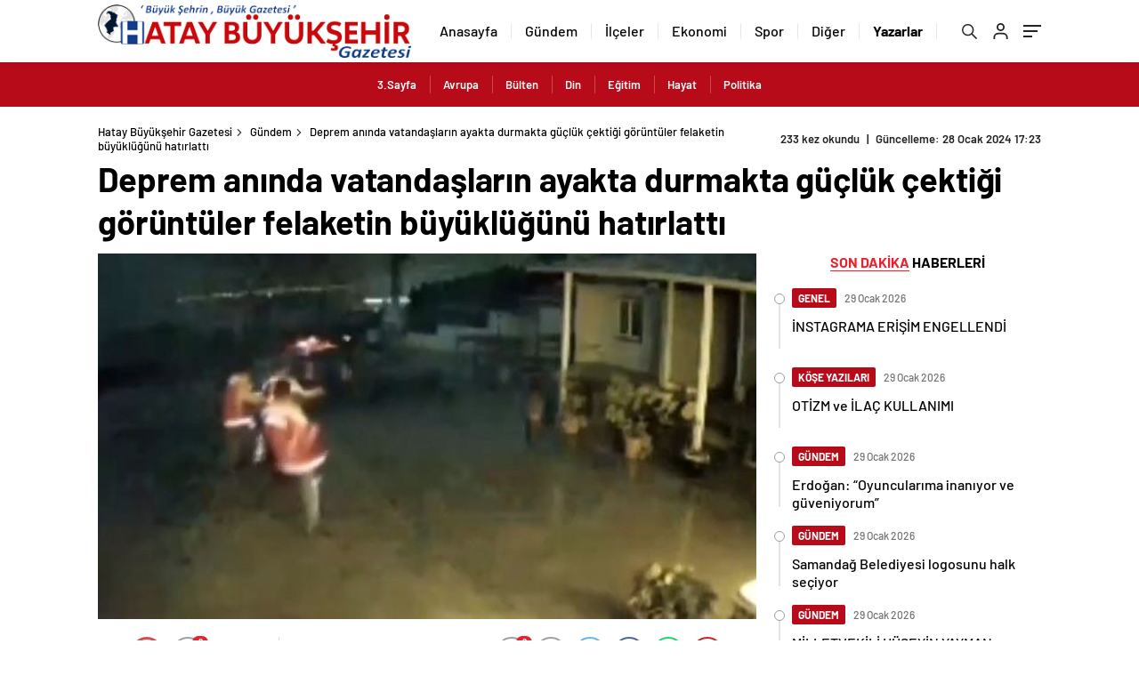

--- FILE ---
content_type: text/html; charset=UTF-8
request_url: https://www.hataybuyuksehirgazetesi.com/deprem-aninda-vatandaslarin-ayakta-durmakta-gucluk-cektigi-goruntuler-felaketin-buyuklugunu-hatirlatti/
body_size: 24702
content:
<!doctype html>
<html lang="tr" itemscope="" itemtype="https://schema.org/Organization">
<head>

    <meta http-equiv="Content-Type" content="text/html; charset=utf-8" />
    <meta name="viewport" content="width=device-width, initial-scale=1.0, maximum-scale=1.0, user-scalable=no" />
    <title>Deprem anında vatandaşların ayakta durmakta güçlük çektiği görüntüler felaketin büyüklüğünü hatırlattı - Hatay Büyükşehir Gazetesi</title>

		<!-- All in One SEO 4.9.3 - aioseo.com -->
	<meta name="description" content="Hatay&#039;da deprem anında vatandaşların ayakta durmakta güçlük çektiği anlara ait güvenlik kamerası görüntüleri felaketin büyüklüğünü yeniden gözler önüne serdi.Kahramanmaraş merkezli depremlerde Hatay&#039;da 25 bine yakın insan vefat etmişti. Depremin etkisiyle onlarca bina yıkılırken binlerce binada hasar almıştı. Asrın felaketinin yıl dönümünün yaklaştığı bu günlerde deprem anına ait yeni görüntüler ortaya çıktı. Belen ilçesi Kıcı mevkiinde" />
	<meta name="robots" content="max-image-preview:large" />
	<meta name="author" content="Haber Merkezi"/>
	<link rel="canonical" href="https://www.hataybuyuksehirgazetesi.com/deprem-aninda-vatandaslarin-ayakta-durmakta-gucluk-cektigi-goruntuler-felaketin-buyuklugunu-hatirlatti/" />
	<meta name="generator" content="All in One SEO (AIOSEO) 4.9.3" />
		<meta property="og:locale" content="tr_TR" />
		<meta property="og:site_name" content="Hatay Büyükşehir Gazetesi - Hatay Son Dakika Haber" />
		<meta property="og:type" content="article" />
		<meta property="og:title" content="Deprem anında vatandaşların ayakta durmakta güçlük çektiği görüntüler felaketin büyüklüğünü hatırlattı - Hatay Büyükşehir Gazetesi" />
		<meta property="og:description" content="Hatay&#039;da deprem anında vatandaşların ayakta durmakta güçlük çektiği anlara ait güvenlik kamerası görüntüleri felaketin büyüklüğünü yeniden gözler önüne serdi.Kahramanmaraş merkezli depremlerde Hatay&#039;da 25 bine yakın insan vefat etmişti. Depremin etkisiyle onlarca bina yıkılırken binlerce binada hasar almıştı. Asrın felaketinin yıl dönümünün yaklaştığı bu günlerde deprem anına ait yeni görüntüler ortaya çıktı. Belen ilçesi Kıcı mevkiinde" />
		<meta property="og:url" content="https://www.hataybuyuksehirgazetesi.com/deprem-aninda-vatandaslarin-ayakta-durmakta-gucluk-cektigi-goruntuler-felaketin-buyuklugunu-hatirlatti/" />
		<meta property="og:image" content="https://www.hataybuyuksehirgazetesi.com/wp-content/uploads/2024/01/AW129440_01.jpg" />
		<meta property="og:image:secure_url" content="https://www.hataybuyuksehirgazetesi.com/wp-content/uploads/2024/01/AW129440_01.jpg" />
		<meta property="og:image:width" content="750" />
		<meta property="og:image:height" content="411" />
		<meta property="article:published_time" content="2024-01-28T14:23:42+00:00" />
		<meta property="article:modified_time" content="2024-01-28T14:23:47+00:00" />
		<meta name="twitter:card" content="summary_large_image" />
		<meta name="twitter:title" content="Deprem anında vatandaşların ayakta durmakta güçlük çektiği görüntüler felaketin büyüklüğünü hatırlattı - Hatay Büyükşehir Gazetesi" />
		<meta name="twitter:description" content="Hatay&#039;da deprem anında vatandaşların ayakta durmakta güçlük çektiği anlara ait güvenlik kamerası görüntüleri felaketin büyüklüğünü yeniden gözler önüne serdi.Kahramanmaraş merkezli depremlerde Hatay&#039;da 25 bine yakın insan vefat etmişti. Depremin etkisiyle onlarca bina yıkılırken binlerce binada hasar almıştı. Asrın felaketinin yıl dönümünün yaklaştığı bu günlerde deprem anına ait yeni görüntüler ortaya çıktı. Belen ilçesi Kıcı mevkiinde" />
		<meta name="twitter:image" content="https://www.hataybuyuksehirgazetesi.com/wp-content/uploads/2024/01/AW129440_01.jpg" />
		<script type="application/ld+json" class="aioseo-schema">
			{"@context":"https:\/\/schema.org","@graph":[{"@type":"BlogPosting","@id":"https:\/\/www.hataybuyuksehirgazetesi.com\/deprem-aninda-vatandaslarin-ayakta-durmakta-gucluk-cektigi-goruntuler-felaketin-buyuklugunu-hatirlatti\/#blogposting","name":"Deprem an\u0131nda vatanda\u015flar\u0131n ayakta durmakta g\u00fc\u00e7l\u00fck \u00e7ekti\u011fi g\u00f6r\u00fcnt\u00fcler felaketin b\u00fcy\u00fckl\u00fc\u011f\u00fcn\u00fc hat\u0131rlatt\u0131 - Hatay B\u00fcy\u00fck\u015fehir Gazetesi","headline":"Deprem an\u0131nda vatanda\u015flar\u0131n ayakta durmakta g\u00fc\u00e7l\u00fck \u00e7ekti\u011fi g\u00f6r\u00fcnt\u00fcler felaketin b\u00fcy\u00fckl\u00fc\u011f\u00fcn\u00fc hat\u0131rlatt\u0131","author":{"@id":"https:\/\/www.hataybuyuksehirgazetesi.com\/author\/admin\/#author"},"publisher":{"@id":"https:\/\/www.hataybuyuksehirgazetesi.com\/#organization"},"image":{"@type":"ImageObject","url":"https:\/\/www.hataybuyuksehirgazetesi.com\/wp-content\/uploads\/2024\/01\/AW129440_01.jpg","width":750,"height":411,"caption":"HATAY'DA DEPREM ANINDA VATANDA\u015eLARIN AYAKTA DURMAKTA G\u00dc\u00c7L\u00dcK \u00c7EKT\u0130\u011e\u0130 ANLARA A\u0130T G\u00dcVENL\u0130K KAMERASI G\u00d6R\u00dcNT\u00dcLER\u0130 FELAKET\u0130N B\u00dcY\u00dcKL\u00dc\u011e\u00dcN\u00dc YEN\u0130DEN G\u00d6ZLER \u00d6N\u00dcNE SERD\u0130. (\/HATAY-\u0130HA)\nHatay'da deprem an\u0131nda vatanda\u015flar\u0131n ayakta durmakta g\u00fc\u00e7l\u00fck \u00e7ekti\u011fi anlara ait g\u00fcvenlik kameras\u0131 g\u00f6r\u00fcnt\u00fcleri felaketin b\u00fcy\u00fckl\u00fc\u011f\u00fcn\u00fc yeniden g\u00f6zler \u00f6n\u00fcne serdi."},"datePublished":"2024-01-28T17:23:42+03:00","dateModified":"2024-01-28T17:23:47+03:00","inLanguage":"tr-TR","mainEntityOfPage":{"@id":"https:\/\/www.hataybuyuksehirgazetesi.com\/deprem-aninda-vatandaslarin-ayakta-durmakta-gucluk-cektigi-goruntuler-felaketin-buyuklugunu-hatirlatti\/#webpage"},"isPartOf":{"@id":"https:\/\/www.hataybuyuksehirgazetesi.com\/deprem-aninda-vatandaslarin-ayakta-durmakta-gucluk-cektigi-goruntuler-felaketin-buyuklugunu-hatirlatti\/#webpage"},"articleSection":"G\u00fcndem"},{"@type":"BreadcrumbList","@id":"https:\/\/www.hataybuyuksehirgazetesi.com\/deprem-aninda-vatandaslarin-ayakta-durmakta-gucluk-cektigi-goruntuler-felaketin-buyuklugunu-hatirlatti\/#breadcrumblist","itemListElement":[{"@type":"ListItem","@id":"https:\/\/www.hataybuyuksehirgazetesi.com#listItem","position":1,"name":"Ev","item":"https:\/\/www.hataybuyuksehirgazetesi.com","nextItem":{"@type":"ListItem","@id":"https:\/\/www.hataybuyuksehirgazetesi.com\/kategori\/gundem\/#listItem","name":"G\u00fcndem"}},{"@type":"ListItem","@id":"https:\/\/www.hataybuyuksehirgazetesi.com\/kategori\/gundem\/#listItem","position":2,"name":"G\u00fcndem","item":"https:\/\/www.hataybuyuksehirgazetesi.com\/kategori\/gundem\/","nextItem":{"@type":"ListItem","@id":"https:\/\/www.hataybuyuksehirgazetesi.com\/deprem-aninda-vatandaslarin-ayakta-durmakta-gucluk-cektigi-goruntuler-felaketin-buyuklugunu-hatirlatti\/#listItem","name":"Deprem an\u0131nda vatanda\u015flar\u0131n ayakta durmakta g\u00fc\u00e7l\u00fck \u00e7ekti\u011fi g\u00f6r\u00fcnt\u00fcler felaketin b\u00fcy\u00fckl\u00fc\u011f\u00fcn\u00fc hat\u0131rlatt\u0131"},"previousItem":{"@type":"ListItem","@id":"https:\/\/www.hataybuyuksehirgazetesi.com#listItem","name":"Ev"}},{"@type":"ListItem","@id":"https:\/\/www.hataybuyuksehirgazetesi.com\/deprem-aninda-vatandaslarin-ayakta-durmakta-gucluk-cektigi-goruntuler-felaketin-buyuklugunu-hatirlatti\/#listItem","position":3,"name":"Deprem an\u0131nda vatanda\u015flar\u0131n ayakta durmakta g\u00fc\u00e7l\u00fck \u00e7ekti\u011fi g\u00f6r\u00fcnt\u00fcler felaketin b\u00fcy\u00fckl\u00fc\u011f\u00fcn\u00fc hat\u0131rlatt\u0131","previousItem":{"@type":"ListItem","@id":"https:\/\/www.hataybuyuksehirgazetesi.com\/kategori\/gundem\/#listItem","name":"G\u00fcndem"}}]},{"@type":"Organization","@id":"https:\/\/www.hataybuyuksehirgazetesi.com\/#organization","name":"Hatay B\u00fcy\u00fck\u015fehir Gazetesi","description":"Hatay Son Dakika Haber","url":"https:\/\/www.hataybuyuksehirgazetesi.com\/","logo":{"@type":"ImageObject","url":"https:\/\/www.hataybuyuksehirgazetesi.com\/wp-content\/uploads\/2021\/03\/faviconhbg.png","@id":"https:\/\/www.hataybuyuksehirgazetesi.com\/deprem-aninda-vatandaslarin-ayakta-durmakta-gucluk-cektigi-goruntuler-felaketin-buyuklugunu-hatirlatti\/#organizationLogo","width":512,"height":512},"image":{"@id":"https:\/\/www.hataybuyuksehirgazetesi.com\/deprem-aninda-vatandaslarin-ayakta-durmakta-gucluk-cektigi-goruntuler-felaketin-buyuklugunu-hatirlatti\/#organizationLogo"}},{"@type":"Person","@id":"https:\/\/www.hataybuyuksehirgazetesi.com\/author\/admin\/#author","url":"https:\/\/www.hataybuyuksehirgazetesi.com\/author\/admin\/","name":"Haber Merkezi","image":{"@type":"ImageObject","@id":"https:\/\/www.hataybuyuksehirgazetesi.com\/deprem-aninda-vatandaslarin-ayakta-durmakta-gucluk-cektigi-goruntuler-felaketin-buyuklugunu-hatirlatti\/#authorImage","url":"https:\/\/secure.gravatar.com\/avatar\/a44809828019fb2eb8bac2820777d656aafaba24ddd914c0911a1b09894b466d?s=96&d=mm&r=g","width":96,"height":96,"caption":"Haber Merkezi"}},{"@type":"WebPage","@id":"https:\/\/www.hataybuyuksehirgazetesi.com\/deprem-aninda-vatandaslarin-ayakta-durmakta-gucluk-cektigi-goruntuler-felaketin-buyuklugunu-hatirlatti\/#webpage","url":"https:\/\/www.hataybuyuksehirgazetesi.com\/deprem-aninda-vatandaslarin-ayakta-durmakta-gucluk-cektigi-goruntuler-felaketin-buyuklugunu-hatirlatti\/","name":"Deprem an\u0131nda vatanda\u015flar\u0131n ayakta durmakta g\u00fc\u00e7l\u00fck \u00e7ekti\u011fi g\u00f6r\u00fcnt\u00fcler felaketin b\u00fcy\u00fckl\u00fc\u011f\u00fcn\u00fc hat\u0131rlatt\u0131 - Hatay B\u00fcy\u00fck\u015fehir Gazetesi","description":"Hatay'da deprem an\u0131nda vatanda\u015flar\u0131n ayakta durmakta g\u00fc\u00e7l\u00fck \u00e7ekti\u011fi anlara ait g\u00fcvenlik kameras\u0131 g\u00f6r\u00fcnt\u00fcleri felaketin b\u00fcy\u00fckl\u00fc\u011f\u00fcn\u00fc yeniden g\u00f6zler \u00f6n\u00fcne serdi.Kahramanmara\u015f merkezli depremlerde Hatay'da 25 bine yak\u0131n insan vefat etmi\u015fti. Depremin etkisiyle onlarca bina y\u0131k\u0131l\u0131rken binlerce binada hasar alm\u0131\u015ft\u0131. Asr\u0131n felaketinin y\u0131l d\u00f6n\u00fcm\u00fcn\u00fcn yakla\u015ft\u0131\u011f\u0131 bu g\u00fcnlerde deprem an\u0131na ait yeni g\u00f6r\u00fcnt\u00fcler ortaya \u00e7\u0131kt\u0131. Belen il\u00e7esi K\u0131c\u0131 mevkiinde","inLanguage":"tr-TR","isPartOf":{"@id":"https:\/\/www.hataybuyuksehirgazetesi.com\/#website"},"breadcrumb":{"@id":"https:\/\/www.hataybuyuksehirgazetesi.com\/deprem-aninda-vatandaslarin-ayakta-durmakta-gucluk-cektigi-goruntuler-felaketin-buyuklugunu-hatirlatti\/#breadcrumblist"},"author":{"@id":"https:\/\/www.hataybuyuksehirgazetesi.com\/author\/admin\/#author"},"creator":{"@id":"https:\/\/www.hataybuyuksehirgazetesi.com\/author\/admin\/#author"},"image":{"@type":"ImageObject","url":"https:\/\/www.hataybuyuksehirgazetesi.com\/wp-content\/uploads\/2024\/01\/AW129440_01.jpg","@id":"https:\/\/www.hataybuyuksehirgazetesi.com\/deprem-aninda-vatandaslarin-ayakta-durmakta-gucluk-cektigi-goruntuler-felaketin-buyuklugunu-hatirlatti\/#mainImage","width":750,"height":411,"caption":"HATAY'DA DEPREM ANINDA VATANDA\u015eLARIN AYAKTA DURMAKTA G\u00dc\u00c7L\u00dcK \u00c7EKT\u0130\u011e\u0130 ANLARA A\u0130T G\u00dcVENL\u0130K KAMERASI G\u00d6R\u00dcNT\u00dcLER\u0130 FELAKET\u0130N B\u00dcY\u00dcKL\u00dc\u011e\u00dcN\u00dc YEN\u0130DEN G\u00d6ZLER \u00d6N\u00dcNE SERD\u0130. (\/HATAY-\u0130HA)\nHatay'da deprem an\u0131nda vatanda\u015flar\u0131n ayakta durmakta g\u00fc\u00e7l\u00fck \u00e7ekti\u011fi anlara ait g\u00fcvenlik kameras\u0131 g\u00f6r\u00fcnt\u00fcleri felaketin b\u00fcy\u00fckl\u00fc\u011f\u00fcn\u00fc yeniden g\u00f6zler \u00f6n\u00fcne serdi."},"primaryImageOfPage":{"@id":"https:\/\/www.hataybuyuksehirgazetesi.com\/deprem-aninda-vatandaslarin-ayakta-durmakta-gucluk-cektigi-goruntuler-felaketin-buyuklugunu-hatirlatti\/#mainImage"},"datePublished":"2024-01-28T17:23:42+03:00","dateModified":"2024-01-28T17:23:47+03:00"},{"@type":"WebSite","@id":"https:\/\/www.hataybuyuksehirgazetesi.com\/#website","url":"https:\/\/www.hataybuyuksehirgazetesi.com\/","name":"Hatay B\u00fcy\u00fck\u015fehir Gazetesi","description":"Hatay Son Dakika Haber","inLanguage":"tr-TR","publisher":{"@id":"https:\/\/www.hataybuyuksehirgazetesi.com\/#organization"}}]}
		</script>
		<!-- All in One SEO -->

<link rel="alternate" type="application/rss+xml" title="Hatay Büyükşehir Gazetesi &raquo; Deprem anında vatandaşların ayakta durmakta güçlük çektiği görüntüler felaketin büyüklüğünü hatırlattı yorum akışı" href="https://www.hataybuyuksehirgazetesi.com/deprem-aninda-vatandaslarin-ayakta-durmakta-gucluk-cektigi-goruntuler-felaketin-buyuklugunu-hatirlatti/feed/" />
<link rel="alternate" title="oEmbed (JSON)" type="application/json+oembed" href="https://www.hataybuyuksehirgazetesi.com/wp-json/oembed/1.0/embed?url=https%3A%2F%2Fwww.hataybuyuksehirgazetesi.com%2Fdeprem-aninda-vatandaslarin-ayakta-durmakta-gucluk-cektigi-goruntuler-felaketin-buyuklugunu-hatirlatti%2F" />
<link rel="alternate" title="oEmbed (XML)" type="text/xml+oembed" href="https://www.hataybuyuksehirgazetesi.com/wp-json/oembed/1.0/embed?url=https%3A%2F%2Fwww.hataybuyuksehirgazetesi.com%2Fdeprem-aninda-vatandaslarin-ayakta-durmakta-gucluk-cektigi-goruntuler-felaketin-buyuklugunu-hatirlatti%2F&#038;format=xml" />
<style id='wp-img-auto-sizes-contain-inline-css' type='text/css'>
img:is([sizes=auto i],[sizes^="auto," i]){contain-intrinsic-size:3000px 1500px}
/*# sourceURL=wp-img-auto-sizes-contain-inline-css */
</style>
<style id='classic-theme-styles-inline-css' type='text/css'>
/*! This file is auto-generated */
.wp-block-button__link{color:#fff;background-color:#32373c;border-radius:9999px;box-shadow:none;text-decoration:none;padding:calc(.667em + 2px) calc(1.333em + 2px);font-size:1.125em}.wp-block-file__button{background:#32373c;color:#fff;text-decoration:none}
/*# sourceURL=/wp-includes/css/classic-themes.min.css */
</style>
<link rel='stylesheet' id='wp-block-paragraph-css' href='https://www.hataybuyuksehirgazetesi.com/wp-includes/blocks/paragraph/style.min.css?ver=6.9' type='text/css' media='all' />
<link rel="https://api.w.org/" href="https://www.hataybuyuksehirgazetesi.com/wp-json/" /><link rel="alternate" title="JSON" type="application/json" href="https://www.hataybuyuksehirgazetesi.com/wp-json/wp/v2/posts/80857" /><link rel="EditURI" type="application/rsd+xml" title="RSD" href="https://www.hataybuyuksehirgazetesi.com/xmlrpc.php?rsd" />
<meta name="generator" content="WordPress 6.9" />
<link rel='shortlink' href='https://www.hataybuyuksehirgazetesi.com/?p=80857' />
<link rel="amphtml" href="https://www.hataybuyuksehirgazetesi.com/deprem-aninda-vatandaslarin-ayakta-durmakta-gucluk-cektigi-goruntuler-felaketin-buyuklugunu-hatirlatti/amp">		<style type="text/css" id="wp-custom-css">
			.header1 .header2-vakit {
    display: none;!important
}
.footer-top {
    display: none;!important
}
.hm-bottom {
    display: flex;
    align-items: center;
    justify-content: space-between;
    box-shadow: 0 0 3px 0 hsl(0deg 0% 60% / 75%);
    width: 100%;
    height: 40px;
    position: relative;
    display: none;
}
@media (min-width: 991px){
.finans-doviz {
    display: none!important;
}}		</style>
		            <link rel="Shortcut Icon" href="https://www.hataybuyuksehirgazetesi.com/wp-content/uploads/2021/03/faviconhbg.png" type="image/x-icon">
    <link rel="stylesheet" href="https://www.hataybuyuksehirgazetesi.com/wp-content/themes/haberadam/Css/styles.css" />
    <link rel="stylesheet" href="https://www.hataybuyuksehirgazetesi.com/wp-content/themes/haberadam/Css/owl.carousel.min.css">
          <link rel="stylesheet" href="https://www.hataybuyuksehirgazetesi.com/wp-content/themes/haberadam/icon/style.css" />

      <link rel="stylesheet" href="https://www.hataybuyuksehirgazetesi.com/wp-content/themes/haberadam/Css/theme_style.css">
    

    <link rel="preload" href="https://www.hataybuyuksehirgazetesi.com/wp-content/themes/haberadam/fonts/barlow-regular.woff2" as="font" crossorigin>
    <link rel="preload" href="https://www.hataybuyuksehirgazetesi.com/wp-content/themes/haberadam/fonts/barlow-medium.woff2" as="font" crossorigin>
    <link rel="preload" href="https://www.hataybuyuksehirgazetesi.com/wp-content/themes/haberadam/fonts/barlow-semibold.woff2" as="font" crossorigin>
    <link rel="preload" href="https://www.hataybuyuksehirgazetesi.com/wp-content/themes/haberadam/fonts/barlow-bold.woff2" as="font" crossorigin>
    <link rel="preload" href="https://www.hataybuyuksehirgazetesi.com/wp-content/themes/haberadam/fonts/barlow-regular2.woff2" as="font" crossorigin>
    <link rel="preload" href="https://www.hataybuyuksehirgazetesi.com/wp-content/themes/haberadam/fonts/barlow-medium2.woff2" as="font" crossorigin>
    <link rel="preload" href="https://www.hataybuyuksehirgazetesi.com/wp-content/themes/haberadam/fonts/barlow-semibold2.woff2" as="font" crossorigin>
    <link rel="preload" href="https://www.hataybuyuksehirgazetesi.com/wp-content/themes/haberadam/fonts/barlow-bold2.woff2" as="font" crossorigin>
    <style>
    @font-face {
        font-family: 'Barlow';
        font-style: normal;
        font-weight: 400;
        src: url(https://www.hataybuyuksehirgazetesi.com/wp-content/themes/haberadam/fonts/barlow-regular.woff2) format('woff2');
        unicode-range: U+0000-00FF, U+0131, U+0152-0153, U+02BB-02BC, U+02C6, U+02DA, U+02DC, U+2000-206F, U+2074, U+20AC, U+2122, U+2191, U+2193, U+2212, U+2215, U+FEFF, U+FFFD;
        font-display: swap;
    }
    @font-face {
        font-family: 'Barlow';
        font-style: normal;
        font-weight: 500;
        src: url(https://www.hataybuyuksehirgazetesi.com/wp-content/themes/haberadam/fonts/barlow-medium.woff2) format('woff2');
        unicode-range: U+0000-00FF, U+0131, U+0152-0153, U+02BB-02BC, U+02C6, U+02DA, U+02DC, U+2000-206F, U+2074, U+20AC, U+2122, U+2191, U+2193, U+2212, U+2215, U+FEFF, U+FFFD;
        font-display: swap;
      }
      @font-face {
        font-family: 'Barlow';
        font-style: normal;
        font-weight: 600;
        src: url(https://www.hataybuyuksehirgazetesi.com/wp-content/themes/haberadam/fonts/barlow-semibold.woff2) format('woff2');
        unicode-range: U+0000-00FF, U+0131, U+0152-0153, U+02BB-02BC, U+02C6, U+02DA, U+02DC, U+2000-206F, U+2074, U+20AC, U+2122, U+2191, U+2193, U+2212, U+2215, U+FEFF, U+FFFD;
        font-display: swap;
      }
      @font-face {
        font-family: 'Barlow';
        font-style: normal;
        font-weight: 700;
        src: url(https://www.hataybuyuksehirgazetesi.com/wp-content/themes/haberadam/fonts/barlow-bold.woff2) format('woff2');
        unicode-range: U+0000-00FF, U+0131, U+0152-0153, U+02BB-02BC, U+02C6, U+02DA, U+02DC, U+2000-206F, U+2074, U+20AC, U+2122, U+2191, U+2193, U+2212, U+2215, U+FEFF, U+FFFD;
        font-display: swap;
      }
      @font-face {
          font-family: 'Barlow';
          font-style: normal;
          font-weight: 400;
          src: url(https://www.hataybuyuksehirgazetesi.com/wp-content/themes/haberadam/fonts/barlow-regular2.woff2) format('woff2');
          unicode-range: U+0100-024F, U+0259, U+1E00-1EFF, U+2020, U+20A0-20AB, U+20AD-20CF, U+2113, U+2C60-2C7F, U+A720-A7FF;
          font-display: swap;
      }
      @font-face {
          font-family: 'Barlow';
          font-style: normal;
          font-weight: 500;
          src: url(https://www.hataybuyuksehirgazetesi.com/wp-content/themes/haberadam/fonts/barlow-medium2.woff2) format('woff2');
          unicode-range: U+0100-024F, U+0259, U+1E00-1EFF, U+2020, U+20A0-20AB, U+20AD-20CF, U+2113, U+2C60-2C7F, U+A720-A7FF;
          font-display: swap;
        }
        @font-face {
          font-family: 'Barlow';
          font-style: normal;
          font-weight: 600;
          src: url(https://www.hataybuyuksehirgazetesi.com/wp-content/themes/haberadam/fonts/barlow-semibold2.woff2) format('woff2');
          unicode-range: U+0100-024F, U+0259, U+1E00-1EFF, U+2020, U+20A0-20AB, U+20AD-20CF, U+2113, U+2C60-2C7F, U+A720-A7FF;
          font-display: swap;
        }
        @font-face {
          font-family: 'Barlow';
          font-style: normal;
          font-weight: 700;
          src: url(https://www.hataybuyuksehirgazetesi.com/wp-content/themes/haberadam/fonts/barlow-bold2.woff2) format('woff2');
          unicode-range: U+0100-024F, U+0259, U+1E00-1EFF, U+2020, U+20A0-20AB, U+20AD-20CF, U+2113, U+2C60-2C7F, U+A720-A7FF;
          font-display: swap;
        }
    </style>




    
    <script src="https://www.hataybuyuksehirgazetesi.com/wp-content/themes/haberadam/js/jquery-3.3.1.min.js"></script>
    <style>
    #header-shape-gradient {
        --color-stop: #db2027;
        --color-bot: #db2027;
    }
    #zuck-modal-content .story-viewer .slides .item>.media{width: 700px;}
    #zuck-modal-content .strydesc{color: }
    .newsBox2 > i{background: #db2027;opacity: 0.7;}
    .h4c-in nav>ul>li>a:hover {
    color: #db2027;
}
.four-manset-pagination ul li.active:before, .four-manset-pagination ul li:hover:before {
  border-color: #db2027;
}
    .ayarlarkaydet.ayarkheader:hover {background-color:#db2027;}
    .iletisim svg.titledot rect {fill:#db2027;}
    .videoNewsBox ul li a strong:hover{color: #db2027}
    .pageWrapper .pageMainWrap .contentWrap .pageNav ul li.active a:before, header{background: #db2027}
    .pageWrapper .pageMainWrap .contentWrap .wideArea .contactForm .submit{background: #db2027}
    .tag{background: #db2027}
    .newsBox:hover>strong{color:#db2027}
    .newsBox>strong:hover{color:#db2027}
    .authorBox ul li a strong,#owl-wleft-slider3 .owl-nav button:hover{color:#db2027}
    .options-icons.iconcom:hover .icon-border {
      background-color: #db2027;
      border-color: #db2027;
    }
	.header4-bottom, .four-manset .owl-dots button.active, .borsl,.baseli{background-color: #db2027 !important}
	.h4t-in-left span, .h4t-in-left p{color: #db2027}
    @media only screen and (max-width: 480px) {
        .header-bottom {
            background: #db2027;
        }
    }

    .desk-menu-top ul li:first-child, .desk-menu-bottom-left li a:before, .desk-menu-bottom-right ul li a,
    .desk-menu-bottom-right ul li a span
    {color: #c9c9c990}
    .desk-menu-bottom-left li a i{ background-color: #c9c9c990 }
    .desk-menu-bottom-left li a, .desk-menu-bottom-right ul li a, .desk-menu-bottom-right ul li a span { border-color: #c9c9c990; }
    .desk-menu-bottom-right ul li a span svg path { fill: #c9c9c990; }

    .left .more a{background-color: #db2027}

    #home > .bottom > .left .twoLineNews > div > div > div > div > div > div a strong:hover{color: #db2027}
    .videoNewsBox ul li a span i{background: #db2027}
    .pageWrapper .pageMainWrap .contentWrap .wideArea .contactForm .submit{background: #db2027}
    .pageWrapper .pageMainWrap .contentWrap .pageNav ul li.active a:before{background: #db2027}
    .pageWrapper .pageMainWrap .contentWrap .pageNav ul li > a:before{background: #db2027}
    .header2.withHeader3 .hd-top, .hmfix .header2.withHeader3 .hd-bot.on, .hmfix .header-bottom.on, .wleft-slider-left li.active a figure, .hd-bot,
    .hd-bot, .header2.withHeader3 .hd-top, .hmfix .header2.withHeader3 .hd-bot.on, .yol-in-bottom ul li a span
    { border-color: #db2027; }
    header .menu-item-has-children ul.sub-menu{ background-color: #222222 }
    .desk-menu{ background-color:#2a2929 }
    .bvgl-title{border-color: #db2027 }
    div#owl-wleft-slider3 .owl-dots button:hover:after, div#owl-wleft-slider3 .owl-dots button.active:after,
    .main-manset .owl-dots button.active, .main-manset .owl-nav .owl-prev:hover, .main-manset .owl-nav .owl-next:hover,
    .tab-up-in .owl-dots button.active, .header-bottom-left:before, .header-bottom-left #logo,
    .header-bottom-left nav ul li a:after, .hd-bot-left #logo, .hd-bot-left .mobile-logo, a.mobile-logo, .gazete-detay-left ul li a:before
    {
        background-color: #fff;
    }

    .yr-in a p:hover,.hd-bot-right nav ul li a:hover{ color:#db2027 }

    #owl-wleft-slider2 .owl-dots button.active,div#owl-wleft-slider .owl-dots button.active, div#owl-wleft-slider3 .owl-dots button.active,
    .tab-up-in .owl-dots button.active, .main-manset #owl-main-manset .owl-dot.active{
        background-color: #db2027 !important;
    }
    .yol-in-bottom ul li a span{ border-color: #db2027 !important; }

    #home.container .newsBox>strong span:hover, #home.container .newsBox>strong:hover span, .flmc .news-four-2 .news-four-in span:hover,
    .kat-grid-right-five a:hover strong, #home.container .newsBox>strong:hover span, .fively-left a:hover h5, .news-four-in a.news-four-link:hover .news-four-in-title span,
    .yol-in-bottom ul li a:hover span, .footer-links-left ul li a:hover, .gazete-detay-left ul li a:hover span, .gazete-detay-left ul li a.active span,
    .gazete-dr-gun li a:hover, .gazeteler-top h1 b
    {
        color: #db2027 !important;
    }

    .hm-top .select-vakit{ background-color: #db2027 }

    .mobile-menu h3{ color: #db2027 }
    .hmfix .header4-center.on {border-color: #db2027!important;}

        footer .logo-pattern{background-color: #db2027}
    
    
    @media screen and (max-width:568px) {
        #home > .bottom .left .sixNewsSymmetry > div {
            width: 100%;
            flex: 100%;
            max-width: 100%;
            padding-left: 5px;
            padding-right: 5px !important;
        }
    }

        .ows-in h3, #owl-wleft-slider2 .ows-in h3, #owl-wleft-slider3 .ows-in h3, .main-manset-title h3,.tab-up-title h3{text-transform: unset;}
        .ows-in h3::first-line{color:#e5d520}
            .container .newsBox>strong:hover span{ color: #db2027 }
    .genel-veri{background-color: #d9242f}

    .mid-va span,.corona1,.corona2{background-color: #b21c26}
    .mid-va span:first-child{background-color: transparent}
    .weat-d-tag a:hover{background-color: #db2027 !important;border-color: #db2027 !important;}
</style>

    <script> var ajaxurl = "https://www.hataybuyuksehirgazetesi.com/wp-admin/admin-ajax.php";</script>
<style id='global-styles-inline-css' type='text/css'>
:root{--wp--preset--aspect-ratio--square: 1;--wp--preset--aspect-ratio--4-3: 4/3;--wp--preset--aspect-ratio--3-4: 3/4;--wp--preset--aspect-ratio--3-2: 3/2;--wp--preset--aspect-ratio--2-3: 2/3;--wp--preset--aspect-ratio--16-9: 16/9;--wp--preset--aspect-ratio--9-16: 9/16;--wp--preset--color--black: #000000;--wp--preset--color--cyan-bluish-gray: #abb8c3;--wp--preset--color--white: #ffffff;--wp--preset--color--pale-pink: #f78da7;--wp--preset--color--vivid-red: #cf2e2e;--wp--preset--color--luminous-vivid-orange: #ff6900;--wp--preset--color--luminous-vivid-amber: #fcb900;--wp--preset--color--light-green-cyan: #7bdcb5;--wp--preset--color--vivid-green-cyan: #00d084;--wp--preset--color--pale-cyan-blue: #8ed1fc;--wp--preset--color--vivid-cyan-blue: #0693e3;--wp--preset--color--vivid-purple: #9b51e0;--wp--preset--gradient--vivid-cyan-blue-to-vivid-purple: linear-gradient(135deg,rgb(6,147,227) 0%,rgb(155,81,224) 100%);--wp--preset--gradient--light-green-cyan-to-vivid-green-cyan: linear-gradient(135deg,rgb(122,220,180) 0%,rgb(0,208,130) 100%);--wp--preset--gradient--luminous-vivid-amber-to-luminous-vivid-orange: linear-gradient(135deg,rgb(252,185,0) 0%,rgb(255,105,0) 100%);--wp--preset--gradient--luminous-vivid-orange-to-vivid-red: linear-gradient(135deg,rgb(255,105,0) 0%,rgb(207,46,46) 100%);--wp--preset--gradient--very-light-gray-to-cyan-bluish-gray: linear-gradient(135deg,rgb(238,238,238) 0%,rgb(169,184,195) 100%);--wp--preset--gradient--cool-to-warm-spectrum: linear-gradient(135deg,rgb(74,234,220) 0%,rgb(151,120,209) 20%,rgb(207,42,186) 40%,rgb(238,44,130) 60%,rgb(251,105,98) 80%,rgb(254,248,76) 100%);--wp--preset--gradient--blush-light-purple: linear-gradient(135deg,rgb(255,206,236) 0%,rgb(152,150,240) 100%);--wp--preset--gradient--blush-bordeaux: linear-gradient(135deg,rgb(254,205,165) 0%,rgb(254,45,45) 50%,rgb(107,0,62) 100%);--wp--preset--gradient--luminous-dusk: linear-gradient(135deg,rgb(255,203,112) 0%,rgb(199,81,192) 50%,rgb(65,88,208) 100%);--wp--preset--gradient--pale-ocean: linear-gradient(135deg,rgb(255,245,203) 0%,rgb(182,227,212) 50%,rgb(51,167,181) 100%);--wp--preset--gradient--electric-grass: linear-gradient(135deg,rgb(202,248,128) 0%,rgb(113,206,126) 100%);--wp--preset--gradient--midnight: linear-gradient(135deg,rgb(2,3,129) 0%,rgb(40,116,252) 100%);--wp--preset--font-size--small: 13px;--wp--preset--font-size--medium: 20px;--wp--preset--font-size--large: 36px;--wp--preset--font-size--x-large: 42px;--wp--preset--spacing--20: 0.44rem;--wp--preset--spacing--30: 0.67rem;--wp--preset--spacing--40: 1rem;--wp--preset--spacing--50: 1.5rem;--wp--preset--spacing--60: 2.25rem;--wp--preset--spacing--70: 3.38rem;--wp--preset--spacing--80: 5.06rem;--wp--preset--shadow--natural: 6px 6px 9px rgba(0, 0, 0, 0.2);--wp--preset--shadow--deep: 12px 12px 50px rgba(0, 0, 0, 0.4);--wp--preset--shadow--sharp: 6px 6px 0px rgba(0, 0, 0, 0.2);--wp--preset--shadow--outlined: 6px 6px 0px -3px rgb(255, 255, 255), 6px 6px rgb(0, 0, 0);--wp--preset--shadow--crisp: 6px 6px 0px rgb(0, 0, 0);}:where(.is-layout-flex){gap: 0.5em;}:where(.is-layout-grid){gap: 0.5em;}body .is-layout-flex{display: flex;}.is-layout-flex{flex-wrap: wrap;align-items: center;}.is-layout-flex > :is(*, div){margin: 0;}body .is-layout-grid{display: grid;}.is-layout-grid > :is(*, div){margin: 0;}:where(.wp-block-columns.is-layout-flex){gap: 2em;}:where(.wp-block-columns.is-layout-grid){gap: 2em;}:where(.wp-block-post-template.is-layout-flex){gap: 1.25em;}:where(.wp-block-post-template.is-layout-grid){gap: 1.25em;}.has-black-color{color: var(--wp--preset--color--black) !important;}.has-cyan-bluish-gray-color{color: var(--wp--preset--color--cyan-bluish-gray) !important;}.has-white-color{color: var(--wp--preset--color--white) !important;}.has-pale-pink-color{color: var(--wp--preset--color--pale-pink) !important;}.has-vivid-red-color{color: var(--wp--preset--color--vivid-red) !important;}.has-luminous-vivid-orange-color{color: var(--wp--preset--color--luminous-vivid-orange) !important;}.has-luminous-vivid-amber-color{color: var(--wp--preset--color--luminous-vivid-amber) !important;}.has-light-green-cyan-color{color: var(--wp--preset--color--light-green-cyan) !important;}.has-vivid-green-cyan-color{color: var(--wp--preset--color--vivid-green-cyan) !important;}.has-pale-cyan-blue-color{color: var(--wp--preset--color--pale-cyan-blue) !important;}.has-vivid-cyan-blue-color{color: var(--wp--preset--color--vivid-cyan-blue) !important;}.has-vivid-purple-color{color: var(--wp--preset--color--vivid-purple) !important;}.has-black-background-color{background-color: var(--wp--preset--color--black) !important;}.has-cyan-bluish-gray-background-color{background-color: var(--wp--preset--color--cyan-bluish-gray) !important;}.has-white-background-color{background-color: var(--wp--preset--color--white) !important;}.has-pale-pink-background-color{background-color: var(--wp--preset--color--pale-pink) !important;}.has-vivid-red-background-color{background-color: var(--wp--preset--color--vivid-red) !important;}.has-luminous-vivid-orange-background-color{background-color: var(--wp--preset--color--luminous-vivid-orange) !important;}.has-luminous-vivid-amber-background-color{background-color: var(--wp--preset--color--luminous-vivid-amber) !important;}.has-light-green-cyan-background-color{background-color: var(--wp--preset--color--light-green-cyan) !important;}.has-vivid-green-cyan-background-color{background-color: var(--wp--preset--color--vivid-green-cyan) !important;}.has-pale-cyan-blue-background-color{background-color: var(--wp--preset--color--pale-cyan-blue) !important;}.has-vivid-cyan-blue-background-color{background-color: var(--wp--preset--color--vivid-cyan-blue) !important;}.has-vivid-purple-background-color{background-color: var(--wp--preset--color--vivid-purple) !important;}.has-black-border-color{border-color: var(--wp--preset--color--black) !important;}.has-cyan-bluish-gray-border-color{border-color: var(--wp--preset--color--cyan-bluish-gray) !important;}.has-white-border-color{border-color: var(--wp--preset--color--white) !important;}.has-pale-pink-border-color{border-color: var(--wp--preset--color--pale-pink) !important;}.has-vivid-red-border-color{border-color: var(--wp--preset--color--vivid-red) !important;}.has-luminous-vivid-orange-border-color{border-color: var(--wp--preset--color--luminous-vivid-orange) !important;}.has-luminous-vivid-amber-border-color{border-color: var(--wp--preset--color--luminous-vivid-amber) !important;}.has-light-green-cyan-border-color{border-color: var(--wp--preset--color--light-green-cyan) !important;}.has-vivid-green-cyan-border-color{border-color: var(--wp--preset--color--vivid-green-cyan) !important;}.has-pale-cyan-blue-border-color{border-color: var(--wp--preset--color--pale-cyan-blue) !important;}.has-vivid-cyan-blue-border-color{border-color: var(--wp--preset--color--vivid-cyan-blue) !important;}.has-vivid-purple-border-color{border-color: var(--wp--preset--color--vivid-purple) !important;}.has-vivid-cyan-blue-to-vivid-purple-gradient-background{background: var(--wp--preset--gradient--vivid-cyan-blue-to-vivid-purple) !important;}.has-light-green-cyan-to-vivid-green-cyan-gradient-background{background: var(--wp--preset--gradient--light-green-cyan-to-vivid-green-cyan) !important;}.has-luminous-vivid-amber-to-luminous-vivid-orange-gradient-background{background: var(--wp--preset--gradient--luminous-vivid-amber-to-luminous-vivid-orange) !important;}.has-luminous-vivid-orange-to-vivid-red-gradient-background{background: var(--wp--preset--gradient--luminous-vivid-orange-to-vivid-red) !important;}.has-very-light-gray-to-cyan-bluish-gray-gradient-background{background: var(--wp--preset--gradient--very-light-gray-to-cyan-bluish-gray) !important;}.has-cool-to-warm-spectrum-gradient-background{background: var(--wp--preset--gradient--cool-to-warm-spectrum) !important;}.has-blush-light-purple-gradient-background{background: var(--wp--preset--gradient--blush-light-purple) !important;}.has-blush-bordeaux-gradient-background{background: var(--wp--preset--gradient--blush-bordeaux) !important;}.has-luminous-dusk-gradient-background{background: var(--wp--preset--gradient--luminous-dusk) !important;}.has-pale-ocean-gradient-background{background: var(--wp--preset--gradient--pale-ocean) !important;}.has-electric-grass-gradient-background{background: var(--wp--preset--gradient--electric-grass) !important;}.has-midnight-gradient-background{background: var(--wp--preset--gradient--midnight) !important;}.has-small-font-size{font-size: var(--wp--preset--font-size--small) !important;}.has-medium-font-size{font-size: var(--wp--preset--font-size--medium) !important;}.has-large-font-size{font-size: var(--wp--preset--font-size--large) !important;}.has-x-large-font-size{font-size: var(--wp--preset--font-size--x-large) !important;}
/*# sourceURL=global-styles-inline-css */
</style>
</head>

<body class=" hmfix  bgWhite mm-wrapper">
  <header class="header1 center">
        <div class="header-bottom">
        <div class="container">
            <div class="flex-between">
                <div class="header-bottom-left">
                    <div class="logo-pattern">
</div>

<a href="https://www.hataybuyuksehirgazetesi.com/" id="logo" class="desktop-logo"><img src="https://www.hataybuyuksehirgazetesi.com/wp-content/uploads/2021/09/hbg-logo.png" class="logo-lzy" alt="Hatay Büyükşehir Gazetesi" /></a>
<a href="https://www.hataybuyuksehirgazetesi.com/" class="mobile-logo"><img src="https://www.hataybuyuksehirgazetesi.com/wp-content/uploads/2021/09/hbg-logo.png" class="logo-lzy"  alt="Hatay Büyükşehir Gazetesi" /></a>                    <nav>
                        <ul id="menu-ust-menu" class="menu"><li id="menu-item-32239" class="menu-item menu-item-type-custom menu-item-object-custom menu-item-home menu-item-32239"><a href="https://www.hataybuyuksehirgazetesi.com">Anasayfa</a></li>
<li id="menu-item-550" class="menu-item menu-item-type-taxonomy menu-item-object-category current-post-ancestor current-menu-parent current-post-parent menu-item-550"><a href="https://www.hataybuyuksehirgazetesi.com/kategori/gundem/">Gündem</a></li>
<li id="menu-item-32165" class="menu-item menu-item-type-taxonomy menu-item-object-category menu-item-has-children menu-item-32165"><a href="https://www.hataybuyuksehirgazetesi.com/kategori/ilceler/">İlçeler</a>
<ul class="sub-menu">
	<li id="menu-item-32166" class="menu-item menu-item-type-taxonomy menu-item-object-category menu-item-32166"><a href="https://www.hataybuyuksehirgazetesi.com/kategori/ilceler/altinozu/">Altınözü</a></li>
	<li id="menu-item-32167" class="menu-item menu-item-type-taxonomy menu-item-object-category menu-item-32167"><a href="https://www.hataybuyuksehirgazetesi.com/kategori/ilceler/antakya/">Antakya</a></li>
	<li id="menu-item-32168" class="menu-item menu-item-type-taxonomy menu-item-object-category menu-item-32168"><a href="https://www.hataybuyuksehirgazetesi.com/kategori/ilceler/arsuz/">Arsuz</a></li>
	<li id="menu-item-32169" class="menu-item menu-item-type-taxonomy menu-item-object-category menu-item-32169"><a href="https://www.hataybuyuksehirgazetesi.com/kategori/ilceler/belen/">Belen</a></li>
	<li id="menu-item-32170" class="menu-item menu-item-type-taxonomy menu-item-object-category menu-item-32170"><a href="https://www.hataybuyuksehirgazetesi.com/kategori/ilceler/defne/">Defne</a></li>
	<li id="menu-item-32171" class="menu-item menu-item-type-taxonomy menu-item-object-category menu-item-32171"><a href="https://www.hataybuyuksehirgazetesi.com/kategori/ilceler/dortyol/">Dörtyol</a></li>
	<li id="menu-item-32172" class="menu-item menu-item-type-taxonomy menu-item-object-category menu-item-32172"><a href="https://www.hataybuyuksehirgazetesi.com/kategori/ilceler/erzin/">Erzin</a></li>
	<li id="menu-item-32173" class="menu-item menu-item-type-taxonomy menu-item-object-category menu-item-32173"><a href="https://www.hataybuyuksehirgazetesi.com/kategori/ilceler/hassa/">Hassa</a></li>
	<li id="menu-item-32174" class="menu-item menu-item-type-taxonomy menu-item-object-category menu-item-32174"><a href="https://www.hataybuyuksehirgazetesi.com/kategori/ilceler/iskenderun/">İskenderun</a></li>
	<li id="menu-item-32175" class="menu-item menu-item-type-taxonomy menu-item-object-category menu-item-32175"><a href="https://www.hataybuyuksehirgazetesi.com/kategori/ilceler/kirikhan/">Kırıkhan</a></li>
	<li id="menu-item-32176" class="menu-item menu-item-type-taxonomy menu-item-object-category menu-item-32176"><a href="https://www.hataybuyuksehirgazetesi.com/kategori/ilceler/kumlu/">Kumlu</a></li>
	<li id="menu-item-32274" class="menu-item menu-item-type-taxonomy menu-item-object-category menu-item-32274"><a href="https://www.hataybuyuksehirgazetesi.com/kategori/ilceler/payas/">Payas</a></li>
	<li id="menu-item-32275" class="menu-item menu-item-type-taxonomy menu-item-object-category menu-item-32275"><a href="https://www.hataybuyuksehirgazetesi.com/kategori/ilceler/reyhanli/">Reyhanlı</a></li>
	<li id="menu-item-32276" class="menu-item menu-item-type-taxonomy menu-item-object-category menu-item-32276"><a href="https://www.hataybuyuksehirgazetesi.com/kategori/ilceler/samandag/">Samandağ</a></li>
	<li id="menu-item-32277" class="menu-item menu-item-type-taxonomy menu-item-object-category menu-item-32277"><a href="https://www.hataybuyuksehirgazetesi.com/kategori/ilceler/yayladagi/">Yayladağı</a></li>
</ul>
</li>
<li id="menu-item-551" class="menu-item menu-item-type-taxonomy menu-item-object-category menu-item-551"><a href="https://www.hataybuyuksehirgazetesi.com/kategori/ekonomi/">Ekonomi</a></li>
<li id="menu-item-552" class="menu-item menu-item-type-taxonomy menu-item-object-category menu-item-552"><a href="https://www.hataybuyuksehirgazetesi.com/kategori/spor/">Spor</a></li>
<li id="menu-item-40584" class="menu-item menu-item-type-custom menu-item-object-custom menu-item-has-children menu-item-40584"><a href="#">Diğer</a>
<ul class="sub-menu">
	<li id="menu-item-32178" class="menu-item menu-item-type-taxonomy menu-item-object-category menu-item-32178"><a href="https://www.hataybuyuksehirgazetesi.com/kategori/saglik/">Sağlık</a></li>
	<li id="menu-item-32177" class="menu-item menu-item-type-taxonomy menu-item-object-category menu-item-32177"><a href="https://www.hataybuyuksehirgazetesi.com/kategori/kultur-sanat/">Kültür Sanat</a></li>
</ul>
</li>
<li id="menu-item-556" class="menu-item menu-item-type-post_type menu-item-object-page menu-item-556"><a href="https://www.hataybuyuksehirgazetesi.com/yazarlar/"><b>Yazarlar</b></a></li>
</ul>                    </nav>
                </div>
                <div class="header-bottom-right">

                    <div class="header-bottom-right-options">
                        
<ul>

    <li class="hdr-s" ><a href="javascript:;">
      <svg id="asd" class="des-g" data-name="Layer 1" xmlns="https://www.w3.org/2000/svg" width="17" height="19" viewBox="0 0 23.08 23.2"><path d="M15.39,15.39l7,7.11ZM1,9.09a8.09,8.09,0,1,1,8.09,8.08A8.09,8.09,0,0,1,1,9.09Z" transform="translate(0 0)" style="fill:none;stroke:#222;stroke-linecap:round;stroke-width:2px"></path></svg>
            <!--<img src="https://www.hataybuyuksehirgazetesi.com/wp-content/themes/haberadam/img/icons/searchw.png" alt="s" class="mb-g">-->

            <svg id="asd" class="mobileg-g" data-name="Layer 1" xmlns="https://www.w3.org/2000/svg" width="17" height="19" viewBox="0 0 23.08 23.2"><path d="M15.39,15.39l7,7.11ZM1,9.09a8.09,8.09,0,1,1,8.09,8.08A8.09,8.09,0,0,1,1,9.09Z" transform="translate(0 0)" style="fill:none;stroke:#fff;stroke-linecap:round;stroke-width:2px"></path></svg>
        </a>
        <div class="header-search-form" style="visibility: hidden;opacity: 0;transform: translateY(10px);">
            <div class="container">
                <div class="hsf-in">
                    <form class="" action="https://www.hataybuyuksehirgazetesi.com/" method="get">
                        <input type="text" name="s" placeholder="Ne aramak istersiniz?">
                          <div class="s-close">
                            <svg width="12" height="12" version="1.1" id="Capa_1" xmlns="https://www.w3.org/2000/svg" xmlns:xlink="https://www.w3.org/1999/xlink" x="0px" y="0px"
                               viewBox="0 0 47.971 47.971" style="enable-background:new 0 0 47.971 47.971;" xml:space="preserve">
                            <g>
                              <path d="M28.228,23.986L47.092,5.122c1.172-1.171,1.172-3.071,0-4.242c-1.172-1.172-3.07-1.172-4.242,0L23.986,19.744L5.121,0.88
                                c-1.172-1.172-3.07-1.172-4.242,0c-1.172,1.171-1.172,3.071,0,4.242l18.865,18.864L0.879,42.85c-1.172,1.171-1.172,3.071,0,4.242
                                C1.465,47.677,2.233,47.97,3,47.97s1.535-0.293,2.121-0.879l18.865-18.864L42.85,47.091c0.586,0.586,1.354,0.879,2.121,0.879
                                s1.535-0.293,2.121-0.879c1.172-1.171,1.172-3.071,0-4.242L28.228,23.986z" fill="#222"/>
                            </g>
                            <g>
                            </g>
                            <g>
                            </g>
                            <g>
                            </g>
                            <g>
                            </g>
                            <g>
                            </g>
                            <g>
                            </g>
                            <g>
                            </g>
                            <g>
                            </g>
                            <g>
                            </g>
                            <g>
                            </g>
                            <g>
                            </g>
                            <g>
                            </g>
                            <g>
                            </g>
                            <g>
                            </g>
                            <g>
                            </g>
                            </svg>

                          </div>
                    </form>
                </div>
            </div>
        </div>
    </li>
    <li >
                        <a href="https://www.hataybuyuksehirgazetesi.com/giris">
                    <svg xmlns="https://www.w3.org/2000/svg" class="des-g" width="17" height="18" viewBox="0 0 18 20"><path d="M1683,42V40a4,4,0,0,0-4-4h-6a4,4,0,0,0-4,4v2h-2V40a6,6,0,0,1,6-6h6a6,6,0,0,1,6,6v2Zm-12-15a5,5,0,1,1,5,5A5,5,0,0,1,1671,27Zm2,0a3,3,0,1,0,3-3A3,3,0,0,0,1673,27Z" transform="translate(-1667 -22)" fill="#222"/></svg>
                                        <svg xmlns="https://www.w3.org/2000/svg" class="mobileg-g" width="17" height="18" viewBox="0 0 18 20"><path d="M1683,42V40a4,4,0,0,0-4-4h-6a4,4,0,0,0-4,4v2h-2V40a6,6,0,0,1,6-6h6a6,6,0,0,1,6,6v2Zm-12-15a5,5,0,1,1,5,5A5,5,0,0,1,1671,27Zm2,0a3,3,0,1,0,3-3A3,3,0,0,0,1673,27Z" transform="translate(-1667 -22)" fill="#fff"/></svg>
            </a></li>
    <li >
        <div class="hamburger m-toggle">
            <div class="hamburger-in">
                <span></span>
                <span></span>
                <span></span>
            </div>
        </div>
    </li>
</ul>
                    </div>
                </div>
            </div>
        </div>
    </div>
    <div class="mobileSearch">
      <div class="mobileSearch-close">
        <div class="mss-close">
                            <svg width="12" height="12" version="1.1" id="Capa_1" xmlns="https://www.w3.org/2000/svg" xmlns:xlink="https://www.w3.org/1999/xlink" x="0px" y="0px" viewBox="0 0 47.971 47.971" style="enable-background:new 0 0 47.971 47.971;" xml:space="preserve">
                            <g>
                              <path d="M28.228,23.986L47.092,5.122c1.172-1.171,1.172-3.071,0-4.242c-1.172-1.172-3.07-1.172-4.242,0L23.986,19.744L5.121,0.88
                                c-1.172-1.172-3.07-1.172-4.242,0c-1.172,1.171-1.172,3.071,0,4.242l18.865,18.864L0.879,42.85c-1.172,1.171-1.172,3.071,0,4.242
                                C1.465,47.677,2.233,47.97,3,47.97s1.535-0.293,2.121-0.879l18.865-18.864L42.85,47.091c0.586,0.586,1.354,0.879,2.121,0.879
                                s1.535-0.293,2.121-0.879c1.172-1.171,1.172-3.071,0-4.242L28.228,23.986z" fill="#222"></path>
                              </g><g></g><g></g><g></g><g></g><g></g><g></g><g></g><g></g><g></g><g></g><g></g><g></g><g></g><g></g><g></g>
                            </svg>

                          </div>
      </div>
      <div class="mobileSearch-top">
        <form method="get" action="https://www.hataybuyuksehirgazetesi.com/">
        <div class="mobileSearch-flex">
            <button type="submit">
                <svg id="asdf" data-name="Layer 1" xmlns="https://www.w3.org/2000/svg" width="17" height="19" viewBox="0 0 23.08 23.2"><path d="M15.39,15.39l7,7.11ZM1,9.09a8.09,8.09,0,1,1,8.09,8.08A8.09,8.09,0,0,1,1,9.09Z" transform="translate(0 0)" style="fill:none;stroke:#fff;stroke-linecap:round;stroke-width:2px"></path></svg>
            </button>
            <input type="text" name="s" placeholder="Hızlı Ara" required="">
        </div>
    </form>
      </div>
      <div class="mobileSearch-bottom">
        <ul>
                          <li>
                <a href="https://www.hataybuyuksehirgazetesi.com/etiket/zehirlenme/"><svg version="1.1" id="Capa_1" width="12px" height="12px" xmlns="https://www.w3.org/2000/svg" xmlns:xlink="http://www.w3.org/1999/xlink" x="0px" y="0px"
                 viewBox="0 0 512 512" style="enable-background:new 0 0 512 512;" xml:space="preserve">
              <g><g>
                  <path d="M506.134,241.843c-0.006-0.006-0.011-0.013-0.018-0.019l-104.504-104c-7.829-7.791-20.492-7.762-28.285,0.068
                    c-7.792,7.829-7.762,20.492,0.067,28.284L443.558,236H20c-11.046,0-20,8.954-20,20c0,11.046,8.954,20,20,20h423.557
                    l-70.162,69.824c-7.829,7.792-7.859,20.455-0.067,28.284c7.793,7.831,20.457,7.858,28.285,0.068l104.504-104
                    c0.006-0.006,0.011-0.013,0.018-0.019C513.968,262.339,513.943,249.635,506.134,241.843z"/>
                    </g></g><g></g><g></g><g></g><g></g><g></g><g></g><g></g><g></g><g></g><g></g><g></g><g></g><g></g><g></g><g></g></svg>
                    ZEHİRLENME</a>
              </li>
                          <li>
                <a href="https://www.hataybuyuksehirgazetesi.com/etiket/zanli/"><svg version="1.1" id="Capa_1" width="12px" height="12px" xmlns="https://www.w3.org/2000/svg" xmlns:xlink="http://www.w3.org/1999/xlink" x="0px" y="0px"
                 viewBox="0 0 512 512" style="enable-background:new 0 0 512 512;" xml:space="preserve">
              <g><g>
                  <path d="M506.134,241.843c-0.006-0.006-0.011-0.013-0.018-0.019l-104.504-104c-7.829-7.791-20.492-7.762-28.285,0.068
                    c-7.792,7.829-7.762,20.492,0.067,28.284L443.558,236H20c-11.046,0-20,8.954-20,20c0,11.046,8.954,20,20,20h423.557
                    l-70.162,69.824c-7.829,7.792-7.859,20.455-0.067,28.284c7.793,7.831,20.457,7.858,28.285,0.068l104.504-104
                    c0.006-0.006,0.011-0.013,0.018-0.019C513.968,262.339,513.943,249.635,506.134,241.843z"/>
                    </g></g><g></g><g></g><g></g><g></g><g></g><g></g><g></g><g></g><g></g><g></g><g></g><g></g><g></g><g></g><g></g></svg>
                    ZANLI</a>
              </li>
                          <li>
                <a href="https://www.hataybuyuksehirgazetesi.com/etiket/zabita/"><svg version="1.1" id="Capa_1" width="12px" height="12px" xmlns="https://www.w3.org/2000/svg" xmlns:xlink="http://www.w3.org/1999/xlink" x="0px" y="0px"
                 viewBox="0 0 512 512" style="enable-background:new 0 0 512 512;" xml:space="preserve">
              <g><g>
                  <path d="M506.134,241.843c-0.006-0.006-0.011-0.013-0.018-0.019l-104.504-104c-7.829-7.791-20.492-7.762-28.285,0.068
                    c-7.792,7.829-7.762,20.492,0.067,28.284L443.558,236H20c-11.046,0-20,8.954-20,20c0,11.046,8.954,20,20,20h423.557
                    l-70.162,69.824c-7.829,7.792-7.859,20.455-0.067,28.284c7.793,7.831,20.457,7.858,28.285,0.068l104.504-104
                    c0.006-0.006,0.011-0.013,0.018-0.019C513.968,262.339,513.943,249.635,506.134,241.843z"/>
                    </g></g><g></g><g></g><g></g><g></g><g></g><g></g><g></g><g></g><g></g><g></g><g></g><g></g><g></g><g></g><g></g></svg>
                    ZABITA</a>
              </li>
                          <li>
                <a href="https://www.hataybuyuksehirgazetesi.com/etiket/yilan/"><svg version="1.1" id="Capa_1" width="12px" height="12px" xmlns="https://www.w3.org/2000/svg" xmlns:xlink="http://www.w3.org/1999/xlink" x="0px" y="0px"
                 viewBox="0 0 512 512" style="enable-background:new 0 0 512 512;" xml:space="preserve">
              <g><g>
                  <path d="M506.134,241.843c-0.006-0.006-0.011-0.013-0.018-0.019l-104.504-104c-7.829-7.791-20.492-7.762-28.285,0.068
                    c-7.792,7.829-7.762,20.492,0.067,28.284L443.558,236H20c-11.046,0-20,8.954-20,20c0,11.046,8.954,20,20,20h423.557
                    l-70.162,69.824c-7.829,7.792-7.859,20.455-0.067,28.284c7.793,7.831,20.457,7.858,28.285,0.068l104.504-104
                    c0.006-0.006,0.011-0.013,0.018-0.019C513.968,262.339,513.943,249.635,506.134,241.843z"/>
                    </g></g><g></g><g></g><g></g><g></g><g></g><g></g><g></g><g></g><g></g><g></g><g></g><g></g><g></g><g></g><g></g></svg>
                    yılan</a>
              </li>
                          <li>
                <a href="https://www.hataybuyuksehirgazetesi.com/etiket/yikim/"><svg version="1.1" id="Capa_1" width="12px" height="12px" xmlns="https://www.w3.org/2000/svg" xmlns:xlink="http://www.w3.org/1999/xlink" x="0px" y="0px"
                 viewBox="0 0 512 512" style="enable-background:new 0 0 512 512;" xml:space="preserve">
              <g><g>
                  <path d="M506.134,241.843c-0.006-0.006-0.011-0.013-0.018-0.019l-104.504-104c-7.829-7.791-20.492-7.762-28.285,0.068
                    c-7.792,7.829-7.762,20.492,0.067,28.284L443.558,236H20c-11.046,0-20,8.954-20,20c0,11.046,8.954,20,20,20h423.557
                    l-70.162,69.824c-7.829,7.792-7.859,20.455-0.067,28.284c7.793,7.831,20.457,7.858,28.285,0.068l104.504-104
                    c0.006-0.006,0.011-0.013,0.018-0.019C513.968,262.339,513.943,249.635,506.134,241.843z"/>
                    </g></g><g></g><g></g><g></g><g></g><g></g><g></g><g></g><g></g><g></g><g></g><g></g><g></g><g></g><g></g><g></g></svg>
                    yıkım</a>
              </li>
                          <li>
                <a href="https://www.hataybuyuksehirgazetesi.com/etiket/yilan-2/"><svg version="1.1" id="Capa_1" width="12px" height="12px" xmlns="https://www.w3.org/2000/svg" xmlns:xlink="http://www.w3.org/1999/xlink" x="0px" y="0px"
                 viewBox="0 0 512 512" style="enable-background:new 0 0 512 512;" xml:space="preserve">
              <g><g>
                  <path d="M506.134,241.843c-0.006-0.006-0.011-0.013-0.018-0.019l-104.504-104c-7.829-7.791-20.492-7.762-28.285,0.068
                    c-7.792,7.829-7.762,20.492,0.067,28.284L443.558,236H20c-11.046,0-20,8.954-20,20c0,11.046,8.954,20,20,20h423.557
                    l-70.162,69.824c-7.829,7.792-7.859,20.455-0.067,28.284c7.793,7.831,20.457,7.858,28.285,0.068l104.504-104
                    c0.006-0.006,0.011-0.013,0.018-0.019C513.968,262.339,513.943,249.635,506.134,241.843z"/>
                    </g></g><g></g><g></g><g></g><g></g><g></g><g></g><g></g><g></g><g></g><g></g><g></g><g></g><g></g><g></g><g></g></svg>
                    YILAN</a>
              </li>
                          <li>
                <a href="https://www.hataybuyuksehirgazetesi.com/etiket/yarisma/"><svg version="1.1" id="Capa_1" width="12px" height="12px" xmlns="https://www.w3.org/2000/svg" xmlns:xlink="http://www.w3.org/1999/xlink" x="0px" y="0px"
                 viewBox="0 0 512 512" style="enable-background:new 0 0 512 512;" xml:space="preserve">
              <g><g>
                  <path d="M506.134,241.843c-0.006-0.006-0.011-0.013-0.018-0.019l-104.504-104c-7.829-7.791-20.492-7.762-28.285,0.068
                    c-7.792,7.829-7.762,20.492,0.067,28.284L443.558,236H20c-11.046,0-20,8.954-20,20c0,11.046,8.954,20,20,20h423.557
                    l-70.162,69.824c-7.829,7.792-7.859,20.455-0.067,28.284c7.793,7.831,20.457,7.858,28.285,0.068l104.504-104
                    c0.006-0.006,0.011-0.013,0.018-0.019C513.968,262.339,513.943,249.635,506.134,241.843z"/>
                    </g></g><g></g><g></g><g></g><g></g><g></g><g></g><g></g><g></g><g></g><g></g><g></g><g></g><g></g><g></g><g></g></svg>
                    yarışma</a>
              </li>
                          <li>
                <a href="https://www.hataybuyuksehirgazetesi.com/etiket/yarali-2/"><svg version="1.1" id="Capa_1" width="12px" height="12px" xmlns="https://www.w3.org/2000/svg" xmlns:xlink="http://www.w3.org/1999/xlink" x="0px" y="0px"
                 viewBox="0 0 512 512" style="enable-background:new 0 0 512 512;" xml:space="preserve">
              <g><g>
                  <path d="M506.134,241.843c-0.006-0.006-0.011-0.013-0.018-0.019l-104.504-104c-7.829-7.791-20.492-7.762-28.285,0.068
                    c-7.792,7.829-7.762,20.492,0.067,28.284L443.558,236H20c-11.046,0-20,8.954-20,20c0,11.046,8.954,20,20,20h423.557
                    l-70.162,69.824c-7.829,7.792-7.859,20.455-0.067,28.284c7.793,7.831,20.457,7.858,28.285,0.068l104.504-104
                    c0.006-0.006,0.011-0.013,0.018-0.019C513.968,262.339,513.943,249.635,506.134,241.843z"/>
                    </g></g><g></g><g></g><g></g><g></g><g></g><g></g><g></g><g></g><g></g><g></g><g></g><g></g><g></g><g></g><g></g></svg>
                    YARALI</a>
              </li>
                          <li>
                <a href="https://www.hataybuyuksehirgazetesi.com/etiket/yangin/"><svg version="1.1" id="Capa_1" width="12px" height="12px" xmlns="https://www.w3.org/2000/svg" xmlns:xlink="http://www.w3.org/1999/xlink" x="0px" y="0px"
                 viewBox="0 0 512 512" style="enable-background:new 0 0 512 512;" xml:space="preserve">
              <g><g>
                  <path d="M506.134,241.843c-0.006-0.006-0.011-0.013-0.018-0.019l-104.504-104c-7.829-7.791-20.492-7.762-28.285,0.068
                    c-7.792,7.829-7.762,20.492,0.067,28.284L443.558,236H20c-11.046,0-20,8.954-20,20c0,11.046,8.954,20,20,20h423.557
                    l-70.162,69.824c-7.829,7.792-7.859,20.455-0.067,28.284c7.793,7.831,20.457,7.858,28.285,0.068l104.504-104
                    c0.006-0.006,0.011-0.013,0.018-0.019C513.968,262.339,513.943,249.635,506.134,241.843z"/>
                    </g></g><g></g><g></g><g></g><g></g><g></g><g></g><g></g><g></g><g></g><g></g><g></g><g></g><g></g><g></g><g></g></svg>
                    yangın</a>
              </li>
                          <li>
                <a href="https://www.hataybuyuksehirgazetesi.com/etiket/yangin-2/"><svg version="1.1" id="Capa_1" width="12px" height="12px" xmlns="https://www.w3.org/2000/svg" xmlns:xlink="http://www.w3.org/1999/xlink" x="0px" y="0px"
                 viewBox="0 0 512 512" style="enable-background:new 0 0 512 512;" xml:space="preserve">
              <g><g>
                  <path d="M506.134,241.843c-0.006-0.006-0.011-0.013-0.018-0.019l-104.504-104c-7.829-7.791-20.492-7.762-28.285,0.068
                    c-7.792,7.829-7.762,20.492,0.067,28.284L443.558,236H20c-11.046,0-20,8.954-20,20c0,11.046,8.954,20,20,20h423.557
                    l-70.162,69.824c-7.829,7.792-7.859,20.455-0.067,28.284c7.793,7.831,20.457,7.858,28.285,0.068l104.504-104
                    c0.006-0.006,0.011-0.013,0.018-0.019C513.968,262.339,513.943,249.635,506.134,241.843z"/>
                    </g></g><g></g><g></g><g></g><g></g><g></g><g></g><g></g><g></g><g></g><g></g><g></g><g></g><g></g><g></g><g></g></svg>
                    YANGIN</a>
              </li>
            
        </ul>
      </div>
    </div>
</header>

<div class="mobile-menu" style="transform: translate(-100%);visibility: hidden;">


    <div class="mobile-menu-header">
      <svg xmlns="https://www.w3.org/2000/svg" width="18" height="14" viewBox="0 0 14.001 10">
                                <path d="M1731,4269h10.637l-2.643,2.751,1.2,1.25,3.6-3.75h0l1.2-1.25-4.806-5-1.2,1.249,2.643,2.751H1731Z" transform="translate(-1731 -4263)" fill="#5c5c5c"></path>
                            </svg>
      <span>Mobil Menü</span>
    </div>
    <div class="mmh-bottom">
        <ul id="menu-mobil-menu" class="menu"><li id="menu-item-32238" class="menu-item menu-item-type-custom menu-item-object-custom menu-item-home menu-item-32238"><a href="https://www.hataybuyuksehirgazetesi.com">Anasayfa</a></li>
<li id="menu-item-572" class="menu-item menu-item-type-post_type menu-item-object-page menu-item-572"><a href="https://www.hataybuyuksehirgazetesi.com/son-dakika/">Son Dakika</a></li>
<li id="menu-item-32231" class="menu-item menu-item-type-post_type menu-item-object-page menu-item-32231"><a href="https://www.hataybuyuksehirgazetesi.com/yazarlar/">Köşe Yazarları</a></li>
<li id="menu-item-32207" class="menu-item menu-item-type-taxonomy menu-item-object-category menu-item-has-children menu-item-32207"><a href="https://www.hataybuyuksehirgazetesi.com/kategori/foto-galeri/">Galeri</a>
<ul class="sub-menu">
	<li id="menu-item-577" class="menu-item menu-item-type-taxonomy menu-item-object-category menu-item-577"><a href="https://www.hataybuyuksehirgazetesi.com/kategori/foto-galeri/">Foto Galeri</a></li>
	<li id="menu-item-32200" class="menu-item menu-item-type-taxonomy menu-item-object-category menu-item-32200"><a href="https://www.hataybuyuksehirgazetesi.com/kategori/video-galeri/">Video Galeri</a></li>
</ul>
</li>
<li id="menu-item-573" class="menu-item menu-item-type-taxonomy menu-item-object-category current-post-ancestor current-menu-parent current-post-parent menu-item-573"><a href="https://www.hataybuyuksehirgazetesi.com/kategori/gundem/">Gündem</a></li>
<li id="menu-item-32181" class="menu-item menu-item-type-taxonomy menu-item-object-category menu-item-has-children menu-item-32181"><a href="https://www.hataybuyuksehirgazetesi.com/kategori/ilceler/">İlçeler</a>
<ul class="sub-menu">
	<li id="menu-item-32182" class="menu-item menu-item-type-taxonomy menu-item-object-category menu-item-32182"><a href="https://www.hataybuyuksehirgazetesi.com/kategori/ilceler/altinozu/">Altınözü</a></li>
	<li id="menu-item-32183" class="menu-item menu-item-type-taxonomy menu-item-object-category menu-item-32183"><a href="https://www.hataybuyuksehirgazetesi.com/kategori/ilceler/antakya/">Antakya</a></li>
	<li id="menu-item-32184" class="menu-item menu-item-type-taxonomy menu-item-object-category menu-item-32184"><a href="https://www.hataybuyuksehirgazetesi.com/kategori/ilceler/arsuz/">Arsuz</a></li>
	<li id="menu-item-32185" class="menu-item menu-item-type-taxonomy menu-item-object-category menu-item-32185"><a href="https://www.hataybuyuksehirgazetesi.com/kategori/ilceler/belen/">Belen</a></li>
	<li id="menu-item-32186" class="menu-item menu-item-type-taxonomy menu-item-object-category menu-item-32186"><a href="https://www.hataybuyuksehirgazetesi.com/kategori/ilceler/defne/">Defne</a></li>
	<li id="menu-item-32187" class="menu-item menu-item-type-taxonomy menu-item-object-category menu-item-32187"><a href="https://www.hataybuyuksehirgazetesi.com/kategori/ilceler/dortyol/">Dörtyol</a></li>
	<li id="menu-item-32188" class="menu-item menu-item-type-taxonomy menu-item-object-category menu-item-32188"><a href="https://www.hataybuyuksehirgazetesi.com/kategori/ilceler/erzin/">Erzin</a></li>
	<li id="menu-item-32189" class="menu-item menu-item-type-taxonomy menu-item-object-category menu-item-32189"><a href="https://www.hataybuyuksehirgazetesi.com/kategori/ilceler/hassa/">Hassa</a></li>
	<li id="menu-item-32190" class="menu-item menu-item-type-taxonomy menu-item-object-category menu-item-32190"><a href="https://www.hataybuyuksehirgazetesi.com/kategori/ilceler/iskenderun/">İskenderun</a></li>
	<li id="menu-item-32191" class="menu-item menu-item-type-taxonomy menu-item-object-category menu-item-32191"><a href="https://www.hataybuyuksehirgazetesi.com/kategori/ilceler/kirikhan/">Kırıkhan</a></li>
	<li id="menu-item-32192" class="menu-item menu-item-type-taxonomy menu-item-object-category menu-item-32192"><a href="https://www.hataybuyuksehirgazetesi.com/kategori/ilceler/kumlu/">Kumlu</a></li>
	<li id="menu-item-32203" class="menu-item menu-item-type-taxonomy menu-item-object-category menu-item-32203"><a href="https://www.hataybuyuksehirgazetesi.com/kategori/ilceler/payas/">Payas</a></li>
	<li id="menu-item-32204" class="menu-item menu-item-type-taxonomy menu-item-object-category menu-item-32204"><a href="https://www.hataybuyuksehirgazetesi.com/kategori/ilceler/reyhanli/">Reyhanlı</a></li>
	<li id="menu-item-32205" class="menu-item menu-item-type-taxonomy menu-item-object-category menu-item-32205"><a href="https://www.hataybuyuksehirgazetesi.com/kategori/ilceler/samandag/">Samandağ</a></li>
	<li id="menu-item-32206" class="menu-item menu-item-type-taxonomy menu-item-object-category menu-item-32206"><a href="https://www.hataybuyuksehirgazetesi.com/kategori/ilceler/yayladagi/">Yayladağı</a></li>
</ul>
</li>
<li id="menu-item-574" class="menu-item menu-item-type-taxonomy menu-item-object-category menu-item-574"><a href="https://www.hataybuyuksehirgazetesi.com/kategori/ekonomi/">Ekonomi</a></li>
<li id="menu-item-575" class="menu-item menu-item-type-taxonomy menu-item-object-category menu-item-575"><a href="https://www.hataybuyuksehirgazetesi.com/kategori/spor/">Spor</a></li>
<li id="menu-item-576" class="menu-item menu-item-type-taxonomy menu-item-object-category menu-item-576"><a href="https://www.hataybuyuksehirgazetesi.com/kategori/magazin/">Magazin</a></li>
<li id="menu-item-32179" class="menu-item menu-item-type-taxonomy menu-item-object-category menu-item-32179"><a href="https://www.hataybuyuksehirgazetesi.com/kategori/biyografi/">Biyografi</a></li>
<li id="menu-item-32180" class="menu-item menu-item-type-taxonomy menu-item-object-category menu-item-32180"><a href="https://www.hataybuyuksehirgazetesi.com/kategori/foto-galeri/">Foto Galeri</a></li>
<li id="menu-item-32194" class="menu-item menu-item-type-taxonomy menu-item-object-category menu-item-32194"><a href="https://www.hataybuyuksehirgazetesi.com/kategori/kultur-sanat/">Kültür Sanat</a></li>
<li id="menu-item-32196" class="menu-item menu-item-type-taxonomy menu-item-object-category menu-item-32196"><a href="https://www.hataybuyuksehirgazetesi.com/kategori/video-galeri/bilim-teknoloji-video-galeri/">Bilim &amp; Teknoloji</a></li>
<li id="menu-item-32197" class="menu-item menu-item-type-taxonomy menu-item-object-category menu-item-32197"><a href="https://www.hataybuyuksehirgazetesi.com/kategori/video-galeri/magazin-video-galeri/">Magazin</a></li>
<li id="menu-item-578" class="menu-item menu-item-type-taxonomy menu-item-object-category menu-item-578"><a href="https://www.hataybuyuksehirgazetesi.com/kategori/video-galeri/">Video Galeri</a></li>
<li id="menu-item-32198" class="menu-item menu-item-type-taxonomy menu-item-object-category menu-item-32198"><a href="https://www.hataybuyuksehirgazetesi.com/kategori/saglik/">Sağlık</a></li>
<li id="menu-item-32199" class="menu-item menu-item-type-taxonomy menu-item-object-category menu-item-32199"><a href="https://www.hataybuyuksehirgazetesi.com/kategori/siyaset/">Siyaset</a></li>
<li id="menu-item-32201" class="menu-item menu-item-type-taxonomy menu-item-object-category menu-item-32201"><a href="https://www.hataybuyuksehirgazetesi.com/kategori/foto-galeri/magazin-foto-galeri/yasam/">Yaşam</a></li>
<li id="menu-item-32202" class="menu-item menu-item-type-taxonomy menu-item-object-category menu-item-32202"><a href="https://www.hataybuyuksehirgazetesi.com/kategori/foto-galeri/otomobil/">Otomobil</a></li>
</ul>      <h3>UYGULAMALAR</h3>
        <ul id="menu-uygulamalar" class="menu"><li id="menu-item-609" class="menu-item menu-item-type-post_type menu-item-object-page menu-item-home menu-item-609"><a href="https://www.hataybuyuksehirgazetesi.com/deprem-aninda-vatandaslarin-ayakta-durmakta-gucluk-cektigi-goruntuler-felaketin-buyuklugunu-hatirlatti/">Canlı Borsa</a></li>
<li id="menu-item-610" class="menu-item menu-item-type-post_type menu-item-object-page menu-item-610"><a href="https://www.hataybuyuksehirgazetesi.com/hava-durumu/">Hava Durumu</a></li>
<li id="menu-item-611" class="menu-item menu-item-type-post_type menu-item-object-page menu-item-611"><a href="https://www.hataybuyuksehirgazetesi.com/gazeteler/">Gazeteler</a></li>
<li id="menu-item-612" class="menu-item menu-item-type-post_type menu-item-object-page menu-item-612"><a href="https://www.hataybuyuksehirgazetesi.com/yol-durumu/">Yol Durumu</a></li>
<li id="menu-item-613" class="menu-item menu-item-type-post_type menu-item-object-page menu-item-613"><a href="https://www.hataybuyuksehirgazetesi.com/namaz-vakitleri/">Namaz Vakitleri</a></li>
<li id="menu-item-614" class="menu-item menu-item-type-post_type menu-item-object-page menu-item-614"><a href="https://www.hataybuyuksehirgazetesi.com/puan-durumu/">Puan Durumu</a></li>
<li id="menu-item-615" class="menu-item menu-item-type-post_type menu-item-object-page menu-item-615"><a href="https://www.hataybuyuksehirgazetesi.com/yazarlar/">Yazarlar</a></li>
<li id="menu-item-616" class="menu-item menu-item-type-post_type menu-item-object-page menu-item-616"><a href="https://www.hataybuyuksehirgazetesi.com/hisseler/">Hisseler</a></li>
<li id="menu-item-617" class="menu-item menu-item-type-post_type menu-item-object-page menu-item-617"><a href="https://www.hataybuyuksehirgazetesi.com/pariteler/">Pariteler</a></li>
<li id="menu-item-618" class="menu-item menu-item-type-post_type menu-item-object-page menu-item-618"><a href="https://www.hataybuyuksehirgazetesi.com/kripto-paralar/">Kripto Paralar</a></li>
<li id="menu-item-619" class="menu-item menu-item-type-post_type menu-item-object-page menu-item-619"><a href="https://www.hataybuyuksehirgazetesi.com/dovizler/">Dövizler</a></li>
<li id="menu-item-620" class="menu-item menu-item-type-post_type menu-item-object-page menu-item-620"><a href="https://www.hataybuyuksehirgazetesi.com/altinlar/">Altınlar</a></li>
</ul>      <h3>HESABIM</h3>
        <ul id="menu-hesabim" class="menu"><li id="menu-item-580" class="menu-item menu-item-type-post_type menu-item-object-page menu-item-580"><a href="https://www.hataybuyuksehirgazetesi.com/giris/">Giriş Yap</a></li>
<li id="menu-item-581" class="menu-item menu-item-type-post_type menu-item-object-page menu-item-581"><a href="https://www.hataybuyuksehirgazetesi.com/kayit-ol/">Kayıt Ol</a></li>
<li id="menu-item-582" class="menu-item menu-item-type-post_type menu-item-object-page menu-item-582"><a href="https://www.hataybuyuksehirgazetesi.com/kunye/">Künye</a></li>
</ul>
                    <div class="desk-menu-bottom-left">
              <ul>
                <li><a href="#mf" class="facebook"><i></i> </a> </li>
                <li><a href="#mt" class="twitter"><i></i> </a> </li>
                <li><a href="#mi" class="instagram"><i></i> </a> </li>
              </ul>
            </div>
            </div>
</div>

<div class="overlay"></div>
<div class="desk-menu">
    <div class="container">

        <div class="desk-menu-top">
            <ul>
                <li >HABERLER</li>
                <li id="menu-item-32152" class="menu-item menu-item-type-taxonomy menu-item-object-category current-post-ancestor current-menu-parent current-post-parent menu-item-32152"><a href="https://www.hataybuyuksehirgazetesi.com/kategori/gundem/">Gündem</a></li>
<li id="menu-item-32156" class="menu-item menu-item-type-taxonomy menu-item-object-category menu-item-32156"><a href="https://www.hataybuyuksehirgazetesi.com/kategori/ilceler/">İlçeler</a></li>
<li id="menu-item-32153" class="menu-item menu-item-type-taxonomy menu-item-object-category menu-item-32153"><a href="https://www.hataybuyuksehirgazetesi.com/kategori/spor/">Spor</a></li>
<li id="menu-item-32154" class="menu-item menu-item-type-taxonomy menu-item-object-category menu-item-32154"><a href="https://www.hataybuyuksehirgazetesi.com/kategori/saglik/">Sağlık</a></li>
<li id="menu-item-32155" class="menu-item menu-item-type-taxonomy menu-item-object-category menu-item-32155"><a href="https://www.hataybuyuksehirgazetesi.com/kategori/ekonomi/">Ekonomi</a></li>
            </ul>

            <ul>
                <li >SERVİS 1</li>
                <li id="menu-item-32159" class="menu-item menu-item-type-post_type menu-item-object-page menu-item-32159"><a href="https://www.hataybuyuksehirgazetesi.com/gazeteler/">Gazeteler</a></li>
<li id="menu-item-607" class="menu-item menu-item-type-post_type menu-item-object-page menu-item-607"><a href="https://www.hataybuyuksehirgazetesi.com/nobetci-eczaneler/">Nöbetçi Eczaneler</a></li>
<li id="menu-item-32160" class="menu-item menu-item-type-post_type menu-item-object-page menu-item-32160"><a href="https://www.hataybuyuksehirgazetesi.com/gunluk-burc-yorumlari/">Günlük Burç Yorumları</a></li>
<li id="menu-item-32161" class="menu-item menu-item-type-post_type menu-item-object-page menu-item-32161"><a href="https://www.hataybuyuksehirgazetesi.com/hava-durumu/">Hava Durumu</a></li>
<li id="menu-item-32157" class="menu-item menu-item-type-post_type menu-item-object-page menu-item-32157"><a href="https://www.hataybuyuksehirgazetesi.com/canli-tv/">Canlı Tv</a></li>
            </ul>

            <ul>
                <li >SERVİS 3</li>
                <li id="menu-item-32163" class="menu-item menu-item-type-post_type menu-item-object-page menu-item-32163"><a href="https://www.hataybuyuksehirgazetesi.com/sinema/">Sinema</a></li>
<li id="menu-item-585" class="menu-item menu-item-type-post_type menu-item-object-page menu-item-585"><a href="https://www.hataybuyuksehirgazetesi.com/puan-durumu/">Puan Durumu</a></li>
<li id="menu-item-32162" class="menu-item menu-item-type-post_type menu-item-object-page menu-item-32162"><a href="https://www.hataybuyuksehirgazetesi.com/canli-borsa/">Canlı Borsa</a></li>
<li id="menu-item-98412" class="menu-item menu-item-type-custom menu-item-object-custom menu-item-98412"><a href="https://dugunrehberim.com">Düğün Rehberi</a></li>
<li id="menu-item-584" class="menu-item menu-item-type-post_type menu-item-object-page menu-item-584"><a href="https://www.hataybuyuksehirgazetesi.com/namaz-vakitleri/">Namaz Vakitleri</a></li>
<li id="menu-item-32164" class="menu-item menu-item-type-post_type menu-item-object-page menu-item-32164"><a href="https://www.hataybuyuksehirgazetesi.com/yol-durumu/">Yol Durumu</a></li>
            </ul>

            <ul>
                <li >FİNANSİF</li>
                <li id="menu-item-587" class="menu-item menu-item-type-post_type menu-item-object-page menu-item-587"><a href="https://www.hataybuyuksehirgazetesi.com/altinlar/">Altınlar</a></li>
<li id="menu-item-588" class="menu-item menu-item-type-post_type menu-item-object-page menu-item-588"><a href="https://www.hataybuyuksehirgazetesi.com/dovizler/">Dövizler</a></li>
<li id="menu-item-589" class="menu-item menu-item-type-post_type menu-item-object-page menu-item-589"><a href="https://www.hataybuyuksehirgazetesi.com/hisseler/">Hisseler</a></li>
<li id="menu-item-590" class="menu-item menu-item-type-post_type menu-item-object-page menu-item-590"><a href="https://www.hataybuyuksehirgazetesi.com/kripto-paralar/">Kripto Paralar</a></li>
<li id="menu-item-591" class="menu-item menu-item-type-post_type menu-item-object-page menu-item-591"><a href="https://www.hataybuyuksehirgazetesi.com/pariteler/">Pariteler</a></li>
            </ul>

            <ul>
                <li >İNTERAKTİF</li>
                <li id="menu-item-599" class="menu-item menu-item-type-taxonomy menu-item-object-category menu-item-599"><a href="https://www.hataybuyuksehirgazetesi.com/kategori/foto-galeri/">Foto Galeri</a></li>
<li id="menu-item-600" class="menu-item menu-item-type-taxonomy menu-item-object-category menu-item-600"><a href="https://www.hataybuyuksehirgazetesi.com/kategori/video-galeri/">Video Galeri</a></li>
<li id="menu-item-601" class="menu-item menu-item-type-post_type menu-item-object-page menu-item-601"><a href="https://www.hataybuyuksehirgazetesi.com/yazarlar/">Yazarlar</a></li>
<li id="menu-item-602" class="menu-item menu-item-type-post_type menu-item-object-page menu-item-602"><a href="https://www.hataybuyuksehirgazetesi.com/gazeteler/">Gazeteler</a></li>
<li id="menu-item-603" class="menu-item menu-item-type-post_type menu-item-object-page menu-item-603"><a href="https://www.hataybuyuksehirgazetesi.com/son-dakika/">Sıcak Haber</a></li>
            </ul>

            <ul>
                <li >HESAP</li>
                <li id="menu-item-592" class="menu-item menu-item-type-post_type menu-item-object-page menu-item-592"><a href="https://www.hataybuyuksehirgazetesi.com/giris/">Üye Giriş</a></li>
<li id="menu-item-593" class="menu-item menu-item-type-post_type menu-item-object-page menu-item-593"><a href="https://www.hataybuyuksehirgazetesi.com/kayit-ol/">Üye Kayıt</a></li>
<li id="menu-item-594" class="menu-item menu-item-type-post_type menu-item-object-page menu-item-594"><a href="https://www.hataybuyuksehirgazetesi.com/sifremi-unuttum/">Şifremi Unuttum</a></li>
            </ul>

            <ul>
                <li >DİĞER</li>
                <li id="menu-item-595" class="menu-item menu-item-type-post_type menu-item-object-page menu-item-595"><a href="https://www.hataybuyuksehirgazetesi.com/iletisim/">İletişim</a></li>
<li id="menu-item-596" class="menu-item menu-item-type-post_type menu-item-object-page menu-item-596"><a href="https://www.hataybuyuksehirgazetesi.com/kunye/">Künye</a></li>
<li id="menu-item-597" class="menu-item menu-item-type-post_type menu-item-object-page menu-item-597"><a href="https://www.hataybuyuksehirgazetesi.com/hakkimizda/">Hakkımızda</a></li>
<li id="menu-item-598" class="menu-item menu-item-type-custom menu-item-object-custom menu-item-598"><a>Reklam</a></li>
            </ul>
        </div>
                <div class="desk-menu-bottom">
            <div class="desk-menu-bottom-left">
                <ul>
                    <li><a href="#f" class="facebook"><i></i> </a> </li>
                    <li><a href="#t" class="twitter"><i></i> </a> </li>
                    <li><a href="#i" class="instagram"><i></i> </a> </li>
                </ul>
            </div>
            <div class="desk-menu-bottom-right">
                <ul>
                    <li><a href="https://temadam.com/haberadam/foto-galeri/" class="galeriler">Galeriler <span><svg xmlns="https://www.w3.org/2000/svg" width="18" height="20" viewBox="0 0 30.001 30"><path d="M864,868a6,6,0,0,1-6-6V847a6,6,0,0,1,6-6c0-2.786,1.9-3.007,4.474-3.007.488,0,1,.007,1.526.007h6c.527,0,1.039-.007,1.526-.007,2.574,0,4.474.221,4.474,3.007a6,6,0,0,1,6,6v15a6,6,0,0,1-6,6Zm-3-21v15a3,3,0,0,0,3,3h18a3,3,0,0,0,3-3V847a3,3,0,0,0-3-3h-3v-2.946a12.86,12.86,0,0,0-1.473-.061l-.71,0-.816,0h-6l-.817,0-.709,0a12.891,12.891,0,0,0-1.474.061v2.946h-3A3,3,0,0,0,861,847Zm6,9a6,6,0,1,1,6,6A6,6,0,0,1,867,856Zm3,0a3,3,0,1,0,3-3A3,3,0,0,0,870,856Zm9-7.5a1.5,1.5,0,1,1,1.5,1.5A1.5,1.5,0,0,1,879,848.5Z" transform="translate(-858 -838)" fill="#9DA1A4"></path></svg></span> </a> </li>
                    <li><a href="https://temadam.com/haberadam/video-galeri/" class="videolar">Videolar <span><svg xmlns="https://www.w3.org/2000/svg" xmlns:xlink="https://www.w3.org/1999/xlink" width="15" height="20" version="1.1" id="Layer_1" x="0px" y="0px" viewBox="0 0 494.148 494.148" style="enable-background:new 0 0 494.148 494.148;">
<g>
	<g>
		<path fill="#9DA1A4" d="M405.284,201.188L130.804,13.28C118.128,4.596,105.356,0,94.74,0C74.216,0,61.52,16.472,61.52,44.044v406.124    c0,27.54,12.68,43.98,33.156,43.98c10.632,0,23.2-4.6,35.904-13.308l274.608-187.904c17.66-12.104,27.44-28.392,27.44-45.884    C432.632,229.572,422.964,213.288,405.284,201.188z"></path>
	</g>
</g>
<g>
</g>
<g>
</g>
<g>
</g>
<g>
</g>
<g>
</g>
<g>
</g>
<g>
</g>
<g>
</g>
<g>
</g>
<g>
</g>
<g>
</g>
<g>
</g>
<g>
</g>
<g>
</g>
<g>
</g>
</svg></span> </a> </li>
                    <li>
                      <a href="https://temadam.com/haberadam/canli-borsa/" class="canliborsa">Canlı Borsa <span><svg xmlns="https://www.w3.org/2000/svg" xmlns:xlink="https://www.w3.org/1999/xlink" xmlns:svgjs="https://svgjs.com/svgjs" version="1.1" width="18" height="18" x="0" y="0" viewBox="0 0 512 512" style="enable-background:new 0 0 512 512" xml:space="preserve" class="">
                      <g><g xmlns="https://www.w3.org/2000/svg"><path d="m512 482h-30v-302h-91v302h-30v-182h-90v182h-30v-242h-90v242h-30v-152h-91v152h-30v30h512z" fill="#9da1a4" data-original="#000000" style="" class=""/><path d="m512 120v-120h-121v30h69.789l-144.789 143.789-120-120-191.605 190.606 21.21 21.21 170.395-169.394 120 120 166-165v68.789z" fill="#9da1a4" data-original="#000000" style="" class=""/>
                    </g></g></svg></span> </a> </li>
                </ul>
            </div>
        </div>
            </div>
</div>



        <div class="alt-cat">

            <ul>

                
                                    <li><a href="https://www.hataybuyuksehirgazetesi.com/kategori/gundem/3-sayfa/">3.Sayfa</a></li>
                                    <li><a href="https://www.hataybuyuksehirgazetesi.com/kategori/gundem/avrupa/">Avrupa</a></li>
                                    <li><a href="https://www.hataybuyuksehirgazetesi.com/kategori/gundem/bulten/">Bülten</a></li>
                                    <li><a href="https://www.hataybuyuksehirgazetesi.com/kategori/gundem/din-gundem/">Din</a></li>
                                    <li><a href="https://www.hataybuyuksehirgazetesi.com/kategori/gundem/egitim/">Eğitim</a></li>
                                    <li><a href="https://www.hataybuyuksehirgazetesi.com/kategori/gundem/hayat/">Hayat</a></li>
                                    <li><a href="https://www.hataybuyuksehirgazetesi.com/kategori/gundem/politika/">Politika</a></li>
                            </ul>
        </div>
        <style>
.popularNewsBox {
    padding-top: 10px!important;
}
.sc-fively-1 {
    margin: 10px 0;
}
.mobileSearch-flex input {

    padding-top: 10px;
}
.inner-wrapper-sticky {
    padding: 0!important;
}

body {
  padding-right: 0!important;
}

.inner-wrapper-sticky>div {
    flex: 0 0 100%;
    max-width: 100%;
    padding: 20px 10px 0;
}

.inner-wrapper-sticky>div:first-child {
    padding-top: 12px;
}
.bestReadBox>div ul li a img {
    left: 0;
}

.bestReadBox>div ul li a {
    padding-left: 138px;
    padding-right: 10px;
}

.bestReadBox>div>div:last-child {
    padding:16px 20px 12px 20px!important;
}
  .ads {
    margin-bottom: 0!important;
    position: relative;
  }

    #cis-load-img{width: 75px !important;display: block; margin: 15px auto;}
    @media only screen and (max-width:1024px){
      .ads {
    margin-top: 10px!important;
    margin-bottom: 10px!important;
}
        #newsRead .haberSingle .top{
            width: 100%;
        }
        .haberSingle:after{width: 100% !important;margin-bottom: 10px;}
        #newsRead .bottom .left .detail .relatedContent a strong{
            width: 100% !important;
        }

        #newsRead .bottom .left .sixNews .row>div{padding: 0 6px 6px 6px !important;}
        #newsRead .bottom .left .sixNews .row:nth-child(2n){
            padding-right: 6px !important;
            padding-left: 6px !important;
        }
        .detail img {height: inherit !important;}
        .size-full{max-height: unset !important;}
            }
        @media screen and (max-width: 782px) {
      #newsRead .top h1 {
    font-size: 26px;
    line-height: 32px;
}
      .alt-cat {
        display: none;
      }

      .ads {
      margin-top: 10px!important;
      margin-bottom: 10px!important;
  }

    }

</style>



<div id="newsRead" class="container  lcont">
    
          <div class="lholder container">



            </div>

    <div class="des-g" style="margin-top:20px;">
            </div>
    
        
    <div class="haberSingle">
        
        <div class="top">

            <div class="sticky-bread" style="">
                <div class="container sticky-container">
                    <div class="flex-between">
                        <div class="sb-left">
                            <a href="https://www.hataybuyuksehirgazetesi.com"><svg xmlns="http://www.w3.org/2000/svg" width="15.001" height="10" viewBox="0 0 14.001 10"><path d="M737,165H726.364l2.643,2.751-1.2,1.249-3.6-3.75h0L723,164l4.806-5,1.2,1.25L726.364,163H737Z" transform="translate(-722.999 -158.999)" fill="#DB2027"/></svg></a>
                            <a href="https://www.hataybuyuksehirgazetesi.com">Anasayfa</a> <b>/</b>

                            <a href="https://www.hataybuyuksehirgazetesi.com/kategori/gundem/">Gündem</a> <b>/</b>                            <span><a href="https://www.hataybuyuksehirgazetesi.com/deprem-aninda-vatandaslarin-ayakta-durmakta-gucluk-cektigi-goruntuler-felaketin-buyuklugunu-hatirlatti/">Deprem anında vatandaşların ayakta durmakta güçlük çektiği görüntüler felaketin büyüklüğünü hatırlattı</a></span>
                        </div>
                        <div class="header-bottom-right-options">
                            
<ul>

    <li class="hdr-s" ><a href="javascript:;">
      <svg id="asd" class="des-g" data-name="Layer 1" xmlns="https://www.w3.org/2000/svg" width="17" height="19" viewBox="0 0 23.08 23.2"><path d="M15.39,15.39l7,7.11ZM1,9.09a8.09,8.09,0,1,1,8.09,8.08A8.09,8.09,0,0,1,1,9.09Z" transform="translate(0 0)" style="fill:none;stroke:#222;stroke-linecap:round;stroke-width:2px"></path></svg>
            <!--<img src="https://www.hataybuyuksehirgazetesi.com/wp-content/themes/haberadam/img/icons/searchw.png" alt="s" class="mb-g">-->

            <svg id="asd" class="mobileg-g" data-name="Layer 1" xmlns="https://www.w3.org/2000/svg" width="17" height="19" viewBox="0 0 23.08 23.2"><path d="M15.39,15.39l7,7.11ZM1,9.09a8.09,8.09,0,1,1,8.09,8.08A8.09,8.09,0,0,1,1,9.09Z" transform="translate(0 0)" style="fill:none;stroke:#fff;stroke-linecap:round;stroke-width:2px"></path></svg>
        </a>
        <div class="header-search-form" style="visibility: hidden;opacity: 0;transform: translateY(10px);">
            <div class="container">
                <div class="hsf-in">
                    <form class="" action="https://www.hataybuyuksehirgazetesi.com/" method="get">
                        <input type="text" name="s" placeholder="Ne aramak istersiniz?">
                          <div class="s-close">
                            <svg width="12" height="12" version="1.1" id="Capa_1" xmlns="https://www.w3.org/2000/svg" xmlns:xlink="https://www.w3.org/1999/xlink" x="0px" y="0px"
                               viewBox="0 0 47.971 47.971" style="enable-background:new 0 0 47.971 47.971;" xml:space="preserve">
                            <g>
                              <path d="M28.228,23.986L47.092,5.122c1.172-1.171,1.172-3.071,0-4.242c-1.172-1.172-3.07-1.172-4.242,0L23.986,19.744L5.121,0.88
                                c-1.172-1.172-3.07-1.172-4.242,0c-1.172,1.171-1.172,3.071,0,4.242l18.865,18.864L0.879,42.85c-1.172,1.171-1.172,3.071,0,4.242
                                C1.465,47.677,2.233,47.97,3,47.97s1.535-0.293,2.121-0.879l18.865-18.864L42.85,47.091c0.586,0.586,1.354,0.879,2.121,0.879
                                s1.535-0.293,2.121-0.879c1.172-1.171,1.172-3.071,0-4.242L28.228,23.986z" fill="#222"/>
                            </g>
                            <g>
                            </g>
                            <g>
                            </g>
                            <g>
                            </g>
                            <g>
                            </g>
                            <g>
                            </g>
                            <g>
                            </g>
                            <g>
                            </g>
                            <g>
                            </g>
                            <g>
                            </g>
                            <g>
                            </g>
                            <g>
                            </g>
                            <g>
                            </g>
                            <g>
                            </g>
                            <g>
                            </g>
                            <g>
                            </g>
                            </svg>

                          </div>
                    </form>
                </div>
            </div>
        </div>
    </li>
    <li >
                        <a href="https://www.hataybuyuksehirgazetesi.com/giris">
                    <svg xmlns="https://www.w3.org/2000/svg" class="des-g" width="17" height="18" viewBox="0 0 18 20"><path d="M1683,42V40a4,4,0,0,0-4-4h-6a4,4,0,0,0-4,4v2h-2V40a6,6,0,0,1,6-6h6a6,6,0,0,1,6,6v2Zm-12-15a5,5,0,1,1,5,5A5,5,0,0,1,1671,27Zm2,0a3,3,0,1,0,3-3A3,3,0,0,0,1673,27Z" transform="translate(-1667 -22)" fill="#222"/></svg>
                                        <svg xmlns="https://www.w3.org/2000/svg" class="mobileg-g" width="17" height="18" viewBox="0 0 18 20"><path d="M1683,42V40a4,4,0,0,0-4-4h-6a4,4,0,0,0-4,4v2h-2V40a6,6,0,0,1,6-6h6a6,6,0,0,1,6,6v2Zm-12-15a5,5,0,1,1,5,5A5,5,0,0,1,1671,27Zm2,0a3,3,0,1,0,3-3A3,3,0,0,0,1673,27Z" transform="translate(-1667 -22)" fill="#fff"/></svg>
            </a></li>
    <li >
        <div class="hamburger m-toggle">
            <div class="hamburger-in">
                <span></span>
                <span></span>
                <span></span>
            </div>
        </div>
    </li>
</ul>
                        </div>
                    </div>
                </div>
            </div>
                          <div class="capmobile">
                <img width="740" height="411" src="https://www.hataybuyuksehirgazetesi.com/wp-content/uploads/2024/01/AW129440_01-740x411.jpg" class="attachment-ta_single size-ta_single wp-post-image" alt="Deprem anında vatandaşların ayakta durmakta güçlük çektiği görüntüler felaketin büyüklüğünü hatırlattı" decoding="async" fetchpriority="high" />              </div>
                <div class="sitemapflex"><ul class="siteMap">
                    <li><i class="icon-angle-arrow-right"></i><a href="https://www.hataybuyuksehirgazetesi.com/">Hatay Büyükşehir Gazetesi</a></li>
                    <li><i class="icon-angle-arrow-right"></i><a href="https://www.hataybuyuksehirgazetesi.com/kategori/gundem/">Gündem</a></li>
                                        <li><strong>Deprem anında vatandaşların ayakta durmakta güçlük çektiği görüntüler felaketin büyüklüğünü hatırlattı</strong></li>
                </ul>




    <time datetime="2024-01-28">
                                          <b>233 kez okundu</b>
                                                                 <u class="nnmbt">|</u>
                     

                                            <b>  Güncelleme: 28 Ocak 2024 17:23</b>
                                          </time>
              </div>

                <h1>Deprem anında vatandaşların ayakta durmakta güçlük çektiği görüntüler felaketin büyüklüğünü hatırlattı</h1>
                                <div class="abonemobile">
                                        <div class="news-abone">
                        <span>ABONE OL</span>
                          <a href="#">
                              <div class="news-abone-logo">
                                  <img src="https://www.hataybuyuksehirgazetesi.com/wp-content/themes/haberadam/img/icons/gg.svg" alt="google news">
                                  News
                              </div>
                          </a>
                      </div>
                                    <span>28 Ocak 2024 17:23</span>
                </div>
                    </div>
                <script type="application/ld+json">
    {
    "@context": "http://schema.org",
    "@type": "NewsArticle",
    "inLanguage": "tr-TR",
    "articleSection": "Gündem",
    "mainEntityOfPage": {
    "@type": "WebPage",
    "@id": "https://www.hataybuyuksehirgazetesi.com/deprem-aninda-vatandaslarin-ayakta-durmakta-gucluk-cektigi-goruntuler-felaketin-buyuklugunu-hatirlatti/"
    },
    "headline": "Deprem anında vatandaşların ayakta durmakta güçlük çektiği görüntüler felaketin büyüklüğünü hatırlattı",
    "alternativeHeadline": "",
    "keywords": "",
    "image": {
    "@type": "ImageObject",
    "url": "https://www.hataybuyuksehirgazetesi.com/wp-content/uploads/2024/01/AW129440_01.jpg",
    "width": "840",
    "height": "478"
    },
    "dateCreated": "2024-01-28T17:23:42.822Z",
    "datePublished": "2024-01-28T17:23:42.822Z",
    "dateModified": "2024-01-28T17:23:42.822Z",
    "description": "",
    "wordCount": "88",
    "author": {
    "@type": "Thing",
    "name": "Haber Merkezi"
    },
    "publisher": {
    "@type": "Organization",
    "name": "Hatay Büyükşehir Gazetesi",
    "logo": {
    "@type": "ImageObject",
    "url": "https://www.hataybuyuksehirgazetesi.com/wp-content/uploads/2021/09/hbg-logo.png",
    "width": 150,
    "height": 50
    }
    }
    }
</script><script type="application/ld+json">
    {
    "@context": "http://schema.org",
    "@type": "BreadcrumbList",
    "itemListElement": [{

    "@type": "ListItem",
    "position": 1,
    "item": {
    "@id": "https://www.hataybuyuksehirgazetesi.com/",
    "name": "Hatay Büyükşehir Gazetesi"
    }
    },{
    "@type": "ListItem",
    "position": 2,
    "item": {
    "@id": "https://www.hataybuyuksehirgazetesi.com/kategori/gundem/",
    "name": "G&uuml;ndem"
    }
    }      ,{
      "@type": "ListItem",
      "position": 3,
      "item": {
      "@id": "https://www.hataybuyuksehirgazetesi.com/deprem-aninda-vatandaslarin-ayakta-durmakta-gucluk-cektigi-goruntuler-felaketin-buyuklugunu-hatirlatti/",
      "name": "Deprem anında vatandaşların ayakta durmakta g&uuml;&ccedil;l&uuml;k &ccedil;ektiği g&ouml;r&uuml;nt&uuml;ler felaketin b&uuml;y&uuml;kl&uuml;ğ&uuml;n&uuml; hatırlattı"
      }
      }
        ]
    }
</script>

        <div class="bottom" >
            <div class="left">
                <div class="detail">
                    <div class="cap">

                          <img width="740" height="411" src="https://www.hataybuyuksehirgazetesi.com/wp-content/uploads/2024/01/AW129440_01-740x411.jpg" class="attachment-ta_single size-ta_single wp-post-image" alt="Deprem anında vatandaşların ayakta durmakta güçlük çektiği görüntüler felaketin büyüklüğünü hatırlattı" decoding="async" />
                        <div class="sc-options ">
                            <div class="flex-between">
                                <div class="sc-options-left">
                                    <a href="https://www.hataybuyuksehirgazetesi.com/author/admin/" class="sc-options-user">
                                                                                    <img src="https://www.hataybuyuksehirgazetesi.com/wp-content/uploads/profile-photo/admin.jpg">
                                                                            </a>
                                    <div onclick="like(80857)" class="options-icons">
                                        <div class="icon-border">
                                            <i class="icon-like2"></i>
                                            <span class="icon-border-count" id="totalLike_80857">0</span>
                                        </div>
                                        <p>BEĞENDİM</p>
                                    </div>
                                                                            <div class="news-abone">
                                          <span>ABONE OL</span>
                                            <a href="#">
                                                <div class="news-abone-logo">
                                                    <img src="https://www.hataybuyuksehirgazetesi.com/wp-content/themes/haberadam/img/icons/gg.svg" alt="google news">
                                                    News
                                                </div>
                                            </a>
                                        </div>
                                                                    </div>
                                <div class="sc-options-right">
                                    <div class="options-icons iconcom">
                                        <a href="javascript:void(0);"><div class="icon-border">
                                                <i class="icon-comments2"></i>
                                                <span class="icon-border-count">0<span>
                                            </div></a>
                                    </div>
                                    <div class="options-icons iconfav">
                                        <a href="javascript:;" onclick="danger_alert('Favorilere eklemek için üye girişi yapmalısınız.')"><div class="icon-border"><i class="icon-favori2"></i></div></a>                                     </div>


                                    <div class="options-icons">
                                        <a href="https://twitter.com/intent/tweet/?url=https://www.hataybuyuksehirgazetesi.com/deprem-aninda-vatandaslarin-ayakta-durmakta-gucluk-cektigi-goruntuler-felaketin-buyuklugunu-hatirlatti/" target="_blank"><div class="icon-border twitter">
                                                <i></i>
                                            </div></a>
                                    </div>
                                    <div class="options-icons">
                                        <a href="https://www.facebook.com/sharer/sharer.php?u=https://www.hataybuyuksehirgazetesi.com/deprem-aninda-vatandaslarin-ayakta-durmakta-gucluk-cektigi-goruntuler-felaketin-buyuklugunu-hatirlatti/" target="_blank"><div class="icon-border facebook">
                                                <i></i>
                                            </div></a>
                                    </div>
                                    <div class="options-icons">
                                        <a href="https://api.whatsapp.com/send?text=https://www.hataybuyuksehirgazetesi.com/deprem-aninda-vatandaslarin-ayakta-durmakta-gucluk-cektigi-goruntuler-felaketin-buyuklugunu-hatirlatti/" target="_blank"><div class="icon-border whatsapp">
                                                <i></i>
                                            </div></a>
                                    </div>
                                    <div class="options-icons">
                                        <a href="https://pinterest.com/pin/create/button/?url=https://www.hataybuyuksehirgazetesi.com/deprem-aninda-vatandaslarin-ayakta-durmakta-gucluk-cektigi-goruntuler-felaketin-buyuklugunu-hatirlatti/"  target="_blank"><div class="icon-border pinterest icon-pinterest">
                                                <i></i>
                                            </div></a>
                                    </div>
                                </div>
                            </div>
                        </div>


                    </div>
                    
                    
                    <script>


                        /*------------------------------------------------
                         * Shrink Header
                         ------------------------------------------------*/




                        $(document).on('click', function (e) {
                            if ($(e.target).closest(".icon-share").length === 0) {
                                $(".shareArea").removeClass('active');
                            }

                            if ($(e.target).closest(".dotsAreaContent").length === 0 && $(e.target).closest(".icon-dots").length === 0) {
                                $(".dotsAreaContent").css('visibility', "hidden");
                            }
                        });



                        $(".a-plus").click(function() {
                            var sBox = $(".a-plus-inp").attr("data-sBox");
                            var status = $(".a-plus-inp").attr("data-status");

                            var currentFont = parseInt($(".a-plus-inp").val());
                            if(currentFont == 20){
                                var status = "down";
                                var sBox = true;
                            }else if(currentFont == 14){
                                var status = "up";
                                var sBox = true;
                            }

                            if(status == "down"){
                                currentFont = parseInt(currentFont-1);
                                if(currentFont == 14){
                                    var status = "up";
                                    var sBox = true;
                                }
                            }else if(status == "up"){
                                currentFont = parseInt(currentFont+1);
                                if(currentFont == 20){
                                    var status = "down";
                                    var sBox = true;
                                }
                                $(".a-plus-inp").attr("data-sBox", sBox);
                                $(".a-plus-inp").attr("data-status", status);
                            }



                            $(".a-plus-inp").val(currentFont);

                            $("#newsRead .bottom .left .detail p").css("font-size", currentFont);
                        });
                    </script>

                    
                    
<p>Hatay&#8217;da deprem anında vatandaşların ayakta durmakta güçlük çektiği anlara ait güvenlik kamerası görüntüleri felaketin büyüklüğünü yeniden gözler önüne serdi.<br>Kahramanmaraş merkezli depremlerde Hatay&#8217;da 25 bine yakın insan vefat etmişti. Depremin etkisiyle onlarca bina yıkılırken binlerce binada hasar almıştı. Asrın felaketinin yıl dönümünün yaklaştığı bu günlerde deprem anına ait yeni görüntüler ortaya çıktı. Belen ilçesi Kıcı mevkiinde bir benzin istasyonuna ait güvenlik kamerası görüntülerinde deprem anında iş yeri çalışanlarının dışarıya kaçtığı ve ayakta durmak için birbirlerine tutundukları görüldü. İnsanların bile ayakta durmakta güçlük çektiği görüntüler felaketin boyutunu gözler önüne serdi.<br>İHA</p>
</p></p></p></p></p></p></p></p></p></p></p></p></p></p>                </div>

                <div class="sc-left-tags">
                    <ul>
                                            </ul>
                </div>

                
                                <div class="sixNews">

                    <div class="row">
                                                            <div>
                                        <a href="https://www.hataybuyuksehirgazetesi.com/mustafa-alicin-evlatlari-erkeklige-adim-atti/" class="newsBox">
                                          <span>
                                              <img src="https://www.hataybuyuksehirgazetesi.com/wp-content/uploads/2025/09/1111-260x160.jpg" />
                                          </span>
                                            <strong>
                                                <span>MUSTAFA ALIÇ’IN EVLATLARI ERKEKLİĞE ADIM ATTI</span>
                                            </strong>
                                        </a>
                                    </div>

                                                                    <div>
                                        <a href="https://www.hataybuyuksehirgazetesi.com/acici-dortyolumuz-hbb-ile-ayaga-kalkiyor/" class="newsBox">
                                          <span>
                                              <img src="https://www.hataybuyuksehirgazetesi.com/wp-content/uploads/2025/09/1-2-260x160.jpg" />
                                          </span>
                                            <strong>
                                                <span>AÇICI: DÖRTYOL’UMUZ HBB İLE AYAĞA KALKIYOR</span>
                                            </strong>
                                        </a>
                                    </div>

                                                                    <div>
                                        <a href="https://www.hataybuyuksehirgazetesi.com/masatli-egitim-hatayin-dirilisinin-anahtaridir/" class="newsBox">
                                          <span>
                                              <img src="https://www.hataybuyuksehirgazetesi.com/wp-content/uploads/2025/09/541956088_18068707601230943_94380527857619659_n-260x160.jpg" />
                                          </span>
                                            <strong>
                                                <span>MASATLI: “EĞİTİM, HATAY’IN DİRİLİŞİNİN ANAHTARIDIR”</span>
                                            </strong>
                                        </a>
                                    </div>

                                                                    <div>
                                        <a href="https://www.hataybuyuksehirgazetesi.com/masatli-hatay-dunyanin-en-buyuk-santiye-alani/" class="newsBox">
                                          <span>
                                              <img src="https://www.hataybuyuksehirgazetesi.com/wp-content/uploads/2025/08/Ekran-Alintisi-260x160.jpg" />
                                          </span>
                                            <strong>
                                                <span>MASATLI: HATAY DÜNYANIN EN BÜYÜK ŞANTİYE ALANI</span>
                                            </strong>
                                        </a>
                                    </div>

                                                                    <div>
                                        <a href="https://www.hataybuyuksehirgazetesi.com/ozgun-defnenin-her-noktasinda-hizmetteyiz/" class="newsBox">
                                          <span>
                                              <img src="https://www.hataybuyuksehirgazetesi.com/wp-content/uploads/2025/07/11111111111111111111111-260x160.jpg" />
                                          </span>
                                            <strong>
                                                <span>ÖZGÜN: “DEFNE’NİN HER NOKTASINDA HİZMETTEYİZ”</span>
                                            </strong>
                                        </a>
                                    </div>

                                                                    <div>
                                        <a href="https://www.hataybuyuksehirgazetesi.com/memur-ve-emeklinin-alacagi-zam-orani-netlesti/" class="newsBox">
                                          <span>
                                              <img src="https://www.hataybuyuksehirgazetesi.com/wp-content/uploads/2025/07/1089913170_34_0_1266_693_1920x0_80_0_0_e13398906156846b817bcb003b90eb67-260x160.jpg" />
                                          </span>
                                            <strong>
                                                <span>MEMUR VE EMEKLİNİN ALACAĞI ZAM ORANI NETLEŞTİ</span>
                                            </strong>
                                        </a>
                                    </div>

                                
                    </div>
                </div>
                
                



<!-- Düzenlemeye buradan başlayabilirsiniz. -->





<div class="commentForm" id="respond">

        <form action="https://www.hataybuyuksehirgazetesi.com/wp-comments-post.php" method="post" id="comment-form-wrapper">

                <div>
              <p><i class="icon-user"></i><input type="text" name="author" class="authorInput" placeholder="Adınız" /></p>
                            <p><i class="icon-black-back-closed-envelope-shape" style="font-size: 22px;"></i><input type="text" name="email" class="emailInput" placeholder="Mail Adresiniz" /></p>
                            <input name="comment" type="hidden">
              <div id="editorTool">
                  <div id="toolbar-container">
                      <div>
                          <span class="ql-formats send" onclick="">
                              <button type="button">Gönder</button>
                              <input type='hidden' name='comment_post_ID' value='80857' id='comment_post_ID' />
<input type='hidden' name='comment_parent' id='comment_parent' value='0' />
                                                        </span>
                          <span class="ql-formats">
                              <button type="button" class="ql-bold"></button>
                              <button type="button" class="ql-italic"></button>
                              <button type="button" class="ql-underline"></button>
                          </span>
                          <span class="ql-formats">
                              <button type="button" class="ql-list" value="ordered"></button>
                              <button type="button" class="ql-list" value="bullet"></button>
                          </span>
                          <span class="ql-formats">
                              <button type="button" class="ql-link"></button>
                          </span>
                          <span class="ql-formats">
                              <button type="button" class="ql-clean"></button>
                          </span>
                      </div>
                  </div>
                  <div id="editor-container"></div>
                  <span>En az 10 karakter gerekli</span>
              </div>
          </div>
                
            </form>
    </div>



          






<script>

function voteComment(comment_id, type)
{
  jQuery(document).ready(function(){
        jQuery.ajax({
          type:'POST',
          data:{
            action:'voteComment',
            comment_id:comment_id,
            like:type
          },
          url: "https://www.hataybuyuksehirgazetesi.com/wp-admin/admin-ajax.php",
          success: function(value) {
            if(value == 'true'){
              if(type == 'like'){
                current_count = $(".likeCount_"+comment_id).html();
                current_count1 = parseInt(current_count)+1;
                $(".likeCount_"+comment_id).html(current_count1);
              }else{
                current_count = $(".dislikeCount_"+comment_id).html();
                current_count1 = parseInt(current_count)+1;
                $(".dislikeCount_"+comment_id).html(current_count1);
              }

            }else{
                danger_alert("Bu yorumu daha önce oylamışsınız.");
            }
          }
        });
});
}

function reportComment(comment_id)
{

  var report = prompt("Rapor sebebini belirtiniz.");
  if(report.length > 3){
  jQuery(document).ready(function(){
        jQuery.ajax({
          type:'POST',
          data:{
            action:'reportComment',
            comment_id:comment_id,
            content:report
          },
          url: "https://www.hataybuyuksehirgazetesi.com/wp-admin/admin-ajax.php",
          success: function(value) {
            if(value == 'true'){
              success_alert("Yorum bildirildi.");
            }else{
              danger_alert("Bu yorumu daha önce raporlamışsınız.");
            }
            $(".com-report-button").attr('onclick', 'danger_alert("Üst üste yorum bildiremezsiniz.")');
          }
        });
});
}else {
      danger_alert("Rapor sebebini lütfen doldurun");
  }
}
</script>


            </div>

                <div class="right mobile-gizle">


                    <div>
                        

        <div>
            <div class="lastmn">
                <h2><u>SON DAKİKA</u> HABERLERİ</h2>

                                    <a href="https://www.hataybuyuksehirgazetesi.com/instagrama-erisim-engellendi/" class="lastmn-in lastmn-red">
                        <div class="lastmn-in-top">
                            <p style="background: ">GENEL</p> <span>29 Ocak 2026</span>
                        </div>
                        <div class="lastmn-in-bottom">
                            <h1>İNSTAGRAMA ERİŞİM ENGELLENDİ</h1>
                        </div>
                    </a>
                                    <a href="https://www.hataybuyuksehirgazetesi.com/otizm-ve-ilac-kullanimi/" class="lastmn-in lastmn-red">
                        <div class="lastmn-in-top">
                            <p style="background: ">KÖŞE YAZILARI</p> <span>29 Ocak 2026</span>
                        </div>
                        <div class="lastmn-in-bottom">
                            <h1>OTİZM ve İLAÇ KULLANIMI</h1>
                        </div>
                    </a>
                                    <a href="https://www.hataybuyuksehirgazetesi.com/erdogan-oyuncularima-inaniyor-ve-guveniyorum/" class="lastmn-in lastmn-red">
                        <div class="lastmn-in-top">
                            <p style="background: ">GÜNDEM</p> <span>29 Ocak 2026</span>
                        </div>
                        <div class="lastmn-in-bottom">
                            <h1>Erdoğan: &#8220;Oyuncularıma inanıyor ve güveniyorum&#8221;</h1>
                        </div>
                    </a>
                                    <a href="https://www.hataybuyuksehirgazetesi.com/samandag-belediyesi-logosunu-halk-seciyor/" class="lastmn-in lastmn-red">
                        <div class="lastmn-in-top">
                            <p style="background: ">GÜNDEM</p> <span>29 Ocak 2026</span>
                        </div>
                        <div class="lastmn-in-bottom">
                            <h1>Samandağ Belediyesi logosunu halk seçiyor</h1>
                        </div>
                    </a>
                                    <a href="https://www.hataybuyuksehirgazetesi.com/milletvekili-huseyin-yayman-samandagda-yogun-ilgiyle-karsilandi/" class="lastmn-in lastmn-red">
                        <div class="lastmn-in-top">
                            <p style="background: ">GÜNDEM</p> <span>29 Ocak 2026</span>
                        </div>
                        <div class="lastmn-in-bottom">
                            <h1>MİLLETVEKİLİ HÜSEYİN YAYMAN SAMANDAĞ’DA YOĞUN İLGİYLE KARŞILANDI</h1>
                        </div>
                    </a>
                                    <a href="https://www.hataybuyuksehirgazetesi.com/ak-parti-samandagda-muhtarlarla-bulustu/" class="lastmn-in lastmn-red">
                        <div class="lastmn-in-top">
                            <p style="background: ">GÜNDEM</p> <span>29 Ocak 2026</span>
                        </div>
                        <div class="lastmn-in-bottom">
                            <h1>AK Parti Samandağ&#039;da muhtarlarla buluştu</h1>
                        </div>
                    </a>
                                    <a href="https://www.hataybuyuksehirgazetesi.com/surucu-direksiyon-basinda-kalp-krizi-gecirince-arac-pastane-duvarina-carpti/" class="lastmn-in lastmn-red">
                        <div class="lastmn-in-top">
                            <p style="background: ">GÜNDEM</p> <span>29 Ocak 2026</span>
                        </div>
                        <div class="lastmn-in-bottom">
                            <h1>Sürücü direksiyon başında kalp krizi geçirince araç pastane duvarına çarptı</h1>
                        </div>
                    </a>
                            </div>
        </div>


            <div class="popularNewsBox">
        <div>
            <div class="head gray">
                <h4>KATEGORİNİN POPÜLERLERİ</h4>
            </div>
            <ul>
                              <li>
                    <a href="https://www.hataybuyuksehirgazetesi.com/saglik-bakani-koca-bir-haftada-vaka-sayisi-azalan-illeri-acikladi/">
                        <img src="https://www.hataybuyuksehirgazetesi.com/wp-content/uploads/2021/02/AW254041_01-260x160.jpg" alt = "Sağlık Bakanı Koca, bir haftada vaka sayısı azalan illeri açıkladı" />                        <span>
                          <b>1</b>
                          <strong>Sağlık Bakanı Koca, bir haftada vaka sayısı azalan illeri açıkladı</strong>
                            <em>47952 kez okundu</em>
                        </span>
                    </a>
                </li>
                              <li>
                    <a href="https://www.hataybuyuksehirgazetesi.com/otesini-bulamazsin-tum-muzik-marketlerde/">
                        <img src="" alt = "&quot;Ötesini Bulamazsın&quot; tüm müzik marketlerde" />                        <span>
                          <b>2</b>
                          <strong>&quot;Ötesini Bulamazsın&quot; tüm müzik marketlerde</strong>
                            <em>9978 kez okundu</em>
                        </span>
                    </a>
                </li>
                              <li>
                    <a href="https://www.hataybuyuksehirgazetesi.com/hatay-sahilleri-tatilcileri-bekliyor/">
                        <img src="https://www.hataybuyuksehirgazetesi.com/wp-content/uploads/2022/05/hatay-sahilleri-tatilcileri-bekliyor-7-260x160.jpg" alt = "Hatay Sahilleri, Tatilcileri Bekliyor" />                        <span>
                          <b>3</b>
                          <strong>Hatay Sahilleri, Tatilcileri Bekliyor</strong>
                            <em>8694 kez okundu</em>
                        </span>
                    </a>
                </li>
                              <li>
                    <a href="https://www.hataybuyuksehirgazetesi.com/yayladagi-belediyesi-karla-kaplanan-yollari-aciyor/">
                        <img src="https://www.hataybuyuksehirgazetesi.com/wp-content/uploads/2023/02/YAYLADAGI-BELEDIYESI-KARLA-KAPLANAN-YOLLARI-ACIYOR-2-260x160.jpg" alt = "YAYLADAĞI BELEDİYESİ KARLA KAPLANAN YOLLARI AÇIYOR" />                        <span>
                          <b>4</b>
                          <strong>YAYLADAĞI BELEDİYESİ KARLA KAPLANAN YOLLARI AÇIYOR</strong>
                            <em>8190 kez okundu</em>
                        </span>
                    </a>
                </li>
                              <li>
                    <a href="https://www.hataybuyuksehirgazetesi.com/pehlivan-doner-lezzeti-simdi-de-yayladaginda/">
                        <img src="https://www.hataybuyuksehirgazetesi.com/wp-content/uploads/2024/01/22222222222222222222222222222-2-260x160.jpg" alt = "PEHLİVAN DÖNER LEZZETİ ŞİMDİ DE YAYLADAĞI’NDA " />                        <span>
                          <b>5</b>
                          <strong>PEHLİVAN DÖNER LEZZETİ ŞİMDİ DE YAYLADAĞI’NDA </strong>
                            <em>7354 kez okundu</em>
                        </span>
                    </a>
                </li>
                          </ul>
        </div>
    </div>
    
        <div>
            <div>
                <div class="sc-fively">
                    <div class="flex-between">

                        <div class="sc-fively-2">
                                                    <a href="https://www.hataybuyuksehirgazetesi.com/mustafa-alicin-evlatlari-erkeklige-adim-atti/">
                                <figure>
                                    <img src="https://www.hataybuyuksehirgazetesi.com/wp-content/uploads/2025/09/1111-260x160.jpg" alt="MUSTAFA ALIÇ’IN EVLATLARI ERKEKLİĞE ADIM ATTI">
                                </figure>
                                <p>MUSTAFA ALIÇ’IN EVLATLARI ERKEKLİĞE ADIM ATTI</p>
                            </a>
                                                        <a href="https://www.hataybuyuksehirgazetesi.com/acici-dortyolumuz-hbb-ile-ayaga-kalkiyor/">
                                <figure>
                                    <img src="https://www.hataybuyuksehirgazetesi.com/wp-content/uploads/2025/09/1-2-260x160.jpg" alt="AÇICI: DÖRTYOL’UMUZ HBB İLE AYAĞA KALKIYOR">
                                </figure>
                                <p>AÇICI: DÖRTYOL’UMUZ HBB İLE AYAĞA KALKIYOR</p>
                            </a>
                                                    </div>
                        <div class="sc-fively-1">
                                                            <a href="https://www.hataybuyuksehirgazetesi.com/masatli-egitim-hatayin-dirilisinin-anahtaridir/">
                                    <figure>
                                        <img src="https://www.hataybuyuksehirgazetesi.com/wp-content/uploads/2025/09/541956088_18068707601230943_94380527857619659_n-394x230.jpg" alt="MASATLI: “EĞİTİM, HATAY’IN DİRİLİŞİNİN ANAHTARIDIR”">
                                    </figure>
                                    <p>MASATLI: “EĞİTİM, HATAY’IN DİRİLİŞİNİN ANAHTARIDIR”</p>
                                </a>
                                                    </div>
                        <div class="sc-fively-2">
                                                            <a href="https://www.hataybuyuksehirgazetesi.com/masatli-hatay-dunyanin-en-buyuk-santiye-alani/">
                                    <figure>
                                        <img src="https://www.hataybuyuksehirgazetesi.com/wp-content/uploads/2025/08/Ekran-Alintisi-260x160.jpg" alt="MASATLI: HATAY DÜNYANIN EN BÜYÜK ŞANTİYE ALANI">
                                    </figure>
                                    <p>MASATLI: HATAY DÜNYANIN EN BÜYÜK ŞANTİYE ALANI</p>
                                </a>
                                                            <a href="https://www.hataybuyuksehirgazetesi.com/ozgun-defnenin-her-noktasinda-hizmetteyiz/">
                                    <figure>
                                        <img src="https://www.hataybuyuksehirgazetesi.com/wp-content/uploads/2025/07/11111111111111111111111-260x160.jpg" alt="ÖZGÜN: “DEFNE’NİN HER NOKTASINDA HİZMETTEYİZ”">
                                    </figure>
                                    <p>ÖZGÜN: “DEFNE’NİN HER NOKTASINDA HİZMETTEYİZ”</p>
                                </a>
                                                    </div>
                    </div>
                </div>
            </div>
        </div>

                            </div>
                </div>

        </div>
        
    </div>
    </div>

<script type="text/javascript" src="https://www.hataybuyuksehirgazetesi.com/wp-content/themes/haberadam/js/jquery.clever-infinite-scroll.js"></script>
    <script>
        $('#newsRead ').cleverInfiniteScroll({
            contentsWrapperSelector: '#newsRead',
            contentSelector: '.haberSingle',
            nextSelector: 'a[rel="prev"]',
            loadImage: 'https://www.hataybuyuksehirgazetesi.com/wp-content/themes/haberadam/img/infinityLoad.gif'
        });
    </script>

<script>
    function like( post_id ) {
        $.post( 'https://www.hataybuyuksehirgazetesi.com/wp-admin/admin-ajax.php', { action: 'post_like', post_id: post_id } )
            .done( function (result) {
                if(result == "Error"){
                    danger_alert("Zaten beğenmişsiniz.");
                }else{
                    var totalLike = parseInt($("#totalLike_"+post_id).html());
                    $("#totalLike_"+post_id).html(totalLike+1);
                }
            } );
    }

    $('blockquote').append('<i class="icon-quote"></i>');

</script>



<script>
    function selectAnswer(question_id, answer_id, answer){
        var isTrue = $(".qa_status_"+question_id+"_"+answer_id).data("true");

        var answerStatus = $(".answerStatus"+question_id).val();

        if(answerStatus != 1){
            $(".qa_status_"+question_id+"_"+answer_id).prop("checked", true);
            $(".qa_answers_"+question_id).prop("disabled", true);
            if(isTrue == 1){
                $(".qa_status_"+question_id+"_"+answer_id).parent('li').addClass("true");
                $(".qa_result_"+question_id).show();
                $(".qa_result_"+question_id).html("<span style='color: green; font-weight: 600;'>Doğru</span>");
            }else{
                $(".qa_status_"+question_id+"_"+answer_id).parent('li').addClass("false");
                $(".qa_result_"+question_id).show();
                $(".qa_result_"+question_id).html("<span style='color: red; font-weight: 600;'>Yanlış</span>");
                $(".qa_answers_"+question_id).each( function(){
                    if($(this).data("true") == 1){
                        $(this).prop("checked", true);
                        $(this).parent('li').addClass("true");
                    }
                });

                $(".qa_answers_"+question_id).prop("disabled", true);
            }
        }

        $(".answerStatus"+question_id).val(1);
        var incorrectStatus = 0;
        $(".answerHiddenAllData").each( function(){
            if($(this).val() == 1){

            }else{
                incorrectStatus = 1;
            }

        });

        console.log(incorrectStatus);



        if(incorrectStatus != 1){
            var trueCount = 0;
            var falseCount = 0;
            $(".qa_result_span span").each( function() {
                if($(this).html() == "Yanlış"){
                    falseCount = falseCount+1;
                }else{
                    trueCount = trueCount+1;
                }
            });

            $(".qa_total_result").html("Sonuç: <span style='color: green;'>"+trueCount+" Doğru </span><span style='color: red;'>"+falseCount+" Yanlış</span>");
            $(".qa_total_result").show();
        }

    }


    $(".iconcom a").click(function() {
      $('html, body').animate({
          scrollTop: $("#respond").offset().top - 100
      }, 800);
  });

</script>


<style>
    footer{background:#fff;    display: block;
    width: 100%;}
    .siteTitleMobil{color: #ffffff}
    .siteTitle{color: #ffffff}
</style>
<div class="scrollTop">
        <svg xmlns="https://www.w3.org/2000/svg" width="10.001" height="14" viewBox="0 0 10.001 14">
          <path d="M2138,5153v-10.637l2.75,2.644,1.25-1.2-3.75-3.6h0L2137,5139l-5,4.806,1.25,1.2s2.063-4.642,2.751-2.644,0,10.637,0,10.637Z" transform="translate(-2131.999 -5139)" fill="#fff"></path></svg>
</div>
<footer>
  <div class="footer-top">
    <div class="logo-pattern">
          </div>
    <div class="container">
    <div class="flex-between">
        <div class="footer-top-left">
            <a href="https://www.hataybuyuksehirgazetesi.com/" class="footer-logo">
                <img src="https://www.hataybuyuksehirgazetesi.com/wp-content/uploads/2021/03/hblogo.png" alt="Hatay Büyükşehir Gazetesi">
            </a>
            <p>Hatay'dan en güncel haberler, son dakika hatay haberleri. Hatay Büyükşehir Gazetesi</p>
        </div>

    </div>
</div>  </div>
  <div class="footer-menus">
    
<div class="container">
    <ul>
                <li>
            <a href="https://www.hataybuyuksehirgazetesi.com/canli-borsa/" class="red">Borsa                <span class="nav-pre">CANLI</span>
            </a>
        </li>
                <li>
            <a href="https://www.hataybuyuksehirgazetesi.com/namaz-vakitleri/" class="green">Namaz Vakitleri                <span class="nav-pre">ANLIK</span>
            </a>
        </li>
                <li>
            <a href="https://www.hataybuyuksehirgazetesi.com/gazeteler/" class="orange">Gazeteler                <span class="nav-pre">GÜNLÜK</span>
            </a>
        </li>
                <li>
            <a href="https://www.hataybuyuksehirgazetesi.com/hava-durumu/" class="blue">Hava Durumu                <span class="nav-pre">TAHMİNİ</span>
            </a>
        </li>
                <li>
            <a href="https://www.hataybuyuksehirgazetesi.com/puan-durumu/" class="green">Puan Durumu                <span class="nav-pre">LİG</span>
            </a>
        </li>
                <li>
            <a href="https://www.hataybuyuksehirgazetesi.com/hisseler/" class="purple">Hisseler                <span class="nav-pre">EKONOMİ</span>
            </a>
        </li>
                <li>
            <a href="https://www.hataybuyuksehirgazetesi.com/pariteler/" class="blue">Pariteler                <span class="nav-pre">EKONOMİ</span>
            </a>
        </li>
                <li>
            <a href="https://www.hataybuyuksehirgazetesi.com/yol-durumu/" class="green">Yol Durumu                <span class="nav-pre">TRAFİK</span>
            </a>
        </li>
                <li>
            <a href="https://www.hataybuyuksehirgazetesi.com/kripto-paralar/" class="blue2">Kripto Paralar                <span class="nav-pre">CANLI</span>
            </a>
        </li>
            </ul>
</div>  </div>
  <div class="footer-links">
    <span>Copyright © 2021 Hatay Büyükşehir Gazetesi - Her Hakkı Saklıdır.</span>
    <div class="container">
      
<div class="flex-start">
    <div class="footer-links-left">
        <ul id="menu-haberler-1" class="menu"><li class="menu-item menu-item-type-taxonomy menu-item-object-category current-post-ancestor current-menu-parent current-post-parent menu-item-32152"><a href="https://www.hataybuyuksehirgazetesi.com/kategori/gundem/">Gündem</a></li>
<li class="menu-item menu-item-type-taxonomy menu-item-object-category menu-item-32156"><a href="https://www.hataybuyuksehirgazetesi.com/kategori/ilceler/">İlçeler</a></li>
<li class="menu-item menu-item-type-taxonomy menu-item-object-category menu-item-32153"><a href="https://www.hataybuyuksehirgazetesi.com/kategori/spor/">Spor</a></li>
<li class="menu-item menu-item-type-taxonomy menu-item-object-category menu-item-32154"><a href="https://www.hataybuyuksehirgazetesi.com/kategori/saglik/">Sağlık</a></li>
<li class="menu-item menu-item-type-taxonomy menu-item-object-category menu-item-32155"><a href="https://www.hataybuyuksehirgazetesi.com/kategori/ekonomi/">Ekonomi</a></li>
</ul>
        <ul id="menu-servis-2" class="menu"><li class="menu-item menu-item-type-post_type menu-item-object-page menu-item-32159"><a href="https://www.hataybuyuksehirgazetesi.com/gazeteler/">Gazeteler</a></li>
<li class="menu-item menu-item-type-post_type menu-item-object-page menu-item-607"><a href="https://www.hataybuyuksehirgazetesi.com/nobetci-eczaneler/">Nöbetçi Eczaneler</a></li>
<li class="menu-item menu-item-type-post_type menu-item-object-page menu-item-32160"><a href="https://www.hataybuyuksehirgazetesi.com/gunluk-burc-yorumlari/">Günlük Burç Yorumları</a></li>
<li class="menu-item menu-item-type-post_type menu-item-object-page menu-item-32161"><a href="https://www.hataybuyuksehirgazetesi.com/hava-durumu/">Hava Durumu</a></li>
<li class="menu-item menu-item-type-post_type menu-item-object-page menu-item-32157"><a href="https://www.hataybuyuksehirgazetesi.com/canli-tv/">Canlı Tv</a></li>
</ul>
        <ul id="menu-servis-4" class="menu"><li class="menu-item menu-item-type-post_type menu-item-object-page menu-item-32163"><a href="https://www.hataybuyuksehirgazetesi.com/sinema/">Sinema</a></li>
<li class="menu-item menu-item-type-post_type menu-item-object-page menu-item-585"><a href="https://www.hataybuyuksehirgazetesi.com/puan-durumu/">Puan Durumu</a></li>
<li class="menu-item menu-item-type-post_type menu-item-object-page menu-item-32162"><a href="https://www.hataybuyuksehirgazetesi.com/canli-borsa/">Canlı Borsa</a></li>
<li class="menu-item menu-item-type-custom menu-item-object-custom menu-item-98412"><a href="https://dugunrehberim.com">Düğün Rehberi</a></li>
<li class="menu-item menu-item-type-post_type menu-item-object-page menu-item-584"><a href="https://www.hataybuyuksehirgazetesi.com/namaz-vakitleri/">Namaz Vakitleri</a></li>
<li class="menu-item menu-item-type-post_type menu-item-object-page menu-item-32164"><a href="https://www.hataybuyuksehirgazetesi.com/yol-durumu/">Yol Durumu</a></li>
</ul>
        <ul id="menu-finansif-1" class="menu"><li class="menu-item menu-item-type-post_type menu-item-object-page menu-item-587"><a href="https://www.hataybuyuksehirgazetesi.com/altinlar/">Altınlar</a></li>
<li class="menu-item menu-item-type-post_type menu-item-object-page menu-item-588"><a href="https://www.hataybuyuksehirgazetesi.com/dovizler/">Dövizler</a></li>
<li class="menu-item menu-item-type-post_type menu-item-object-page menu-item-589"><a href="https://www.hataybuyuksehirgazetesi.com/hisseler/">Hisseler</a></li>
<li class="menu-item menu-item-type-post_type menu-item-object-page menu-item-590"><a href="https://www.hataybuyuksehirgazetesi.com/kripto-paralar/">Kripto Paralar</a></li>
<li class="menu-item menu-item-type-post_type menu-item-object-page menu-item-591"><a href="https://www.hataybuyuksehirgazetesi.com/pariteler/">Pariteler</a></li>
</ul>
        <ul id="menu-interaktif-1" class="menu"><li class="menu-item menu-item-type-taxonomy menu-item-object-category menu-item-599"><a href="https://www.hataybuyuksehirgazetesi.com/kategori/foto-galeri/">Foto Galeri</a></li>
<li class="menu-item menu-item-type-taxonomy menu-item-object-category menu-item-600"><a href="https://www.hataybuyuksehirgazetesi.com/kategori/video-galeri/">Video Galeri</a></li>
<li class="menu-item menu-item-type-post_type menu-item-object-page menu-item-601"><a href="https://www.hataybuyuksehirgazetesi.com/yazarlar/">Yazarlar</a></li>
<li class="menu-item menu-item-type-post_type menu-item-object-page menu-item-602"><a href="https://www.hataybuyuksehirgazetesi.com/gazeteler/">Gazeteler</a></li>
<li class="menu-item menu-item-type-post_type menu-item-object-page menu-item-603"><a href="https://www.hataybuyuksehirgazetesi.com/son-dakika/">Sıcak Haber</a></li>
</ul>
        <ul id="menu-hesap-1" class="menu"><li class="menu-item menu-item-type-post_type menu-item-object-page menu-item-592"><a href="https://www.hataybuyuksehirgazetesi.com/giris/">Üye Giriş</a></li>
<li class="menu-item menu-item-type-post_type menu-item-object-page menu-item-593"><a href="https://www.hataybuyuksehirgazetesi.com/kayit-ol/">Üye Kayıt</a></li>
<li class="menu-item menu-item-type-post_type menu-item-object-page menu-item-594"><a href="https://www.hataybuyuksehirgazetesi.com/sifremi-unuttum/">Şifremi Unuttum</a></li>
</ul>
        

    </div>
        <div class="footer-links-right">
          <ul>
                              <li><a href="#appstore"><img src="https://www.hataybuyuksehirgazetesi.com/wp-content/themes/haberadam/img/icons/appstore.png" alt="appstore"> </a> </li>
              
                              <li><a href="#googleplay"><img src="https://www.hataybuyuksehirgazetesi.com/wp-content/themes/haberadam/img/icons/googleplay.png" alt="googleplay"> </a> </li>
              
                              <li><a href="#appgallery"><img src="https://www.hataybuyuksehirgazetesi.com/wp-content/themes/haberadam/img/icons/huawei.png" alt="appgallery"> </a> </li>
                        </ul>
        </div>

    </div>
    </div>
  </div>
  <ul class="footerSocial">
        <li><a href="#" class="facebook" rel="nofollow" target="_blank"><i></i></a></li>
        <li><a href="#" class="twitter" rel="nofollow" target="_blank"><i></i></a></li>
        <li><a href="#" class="instagram" rel="nofollow" target="_blank"><i></i></a></li>
        <li><a href="#" class="pinterest" rel="nofollow" target="_blank"><i></i></a></li>
        <li><a href="#" class="youtube" rel="nofollow" target="_blank"><i></i></a></li>
        <li><a href="#" class="dribbble" rel="nofollow" target="_blank"><i></i></a></li>
    </ul></footer>


<style>
    .galleryDivider:before{
        content: '';
        display: block;
        width: 100% !important;
        height: 16px;
        background-image: url(https://www.hataybuyuksehirgazetesi.com/wp-content/themes/haberadam/img/content-separatrix.webp);
        background-position: left top;
        background-repeat: repeat-x;
        background-size: 8px;
    }
    .galleryDivider{width: 100%;
        max-width: 100% !important;
        flex: 100% !important;
        height: 16px;
        padding: 0;
    }

</style>

<script type="speculationrules">
{"prefetch":[{"source":"document","where":{"and":[{"href_matches":"/*"},{"not":{"href_matches":["/wp-*.php","/wp-admin/*","/wp-content/uploads/*","/wp-content/*","/wp-content/plugins/*","/wp-content/themes/haberadam/*","/*\\?(.+)"]}},{"not":{"selector_matches":"a[rel~=\"nofollow\"]"}},{"not":{"selector_matches":".no-prefetch, .no-prefetch a"}}]},"eagerness":"conservative"}]}
</script>

    <style>
        @media screen and (max-width: 768px) {
            #home > .bottom .left .sixNewsSymmetry > div:nth-child(n){padding-right:5px !important;}
            #home > .bottom .left .sixNewsSymmetry > div:nth-child(2n){padding-left:5px !important;}

        }
    </style>


<script src="https://www.hataybuyuksehirgazetesi.com/wp-content/themes/haberadam/js/sweetalert.js"></script>
<script src="https://www.hataybuyuksehirgazetesi.com/wp-content/themes/haberadam/js/main.js"></script>

<script>




var holderI = $(".lholder img").height();
$(window).scroll(function(){

  if ($(window).width() > 768) {

          if ($(window).scrollTop() >= 48) {
        $(".desk-menu").addClass("fixs");

      }

      else {
        $(".desk-menu").removeClass("fixs");
      }
      
    if ($("div").hasClass("lcont") && $(window).scrollTop() > $(".lcont").offset().top - 20) {
      $(".lholder").css(
        {
          "position":"fixed",
          "top":"10px"
      }
      );

      $(".hmfix .lholder").css(
        {
          "position":"fixed",
          "top":"60px"
      }
      );
      $(".hmfix.customize-support .lholder").css(
        {
          "position":"fixed",
          "top":"95px"
      }
      );
    }
    else {
      $(".lholder").css(
        {
          "position":"absolute",
          "top":"0px"
        }
      );
    }
    if ($("div").hasClass("lcont") && ($(window).scrollTop() + holderI) > $("footer").offset().top - 100) {
      $(".lholder").hide();
    }
    else {
      $(".lholder").show();
    }
  }
  else {
      }

});

// Puan durumu Genişlet
$(".side-p-genislet").click(function() {
  if ($(this).hasClass("genis")) {
    $(".side-p-body ol li").css("display", "flex");
    $(this).html("Genişlet");
    $(this).removeClass("genis");
    $(".side-p-body ol").addClass("dar");
  } else {
    $(".side-p-body ol li").css("display", "flex");
    $(this).html("Daralt");
    $(this).addClass("genis");
    $(".side-p-body ol").removeClass("dar");
  }
});
    


</script>


  <link href="https://www.hataybuyuksehirgazetesi.com/wp-content/themes/haberadam/Css/quill.snow.css" rel="stylesheet">
  <script src="https://cdn.quilljs.com/1.3.6/quill.min.js"></script>

    <script>

        var toolbarOptions = [
            ['bold', 'italic', 'underline'],
            [{ 'list': 'ordered'}, { 'list': 'bullet' }],
            ['clean']                                         // remove formatting button
        ];

        var checkFastContainer = $("#fast-container").html();
        if( checkFastContainer ) {
            var quill2 = new Quill('#fast-container', {
                modules: {
                    toolbar: '#fast-toolbar-container'
                },
                placeholder: 'Siz ne düşünüyorsunuz?',
                theme: 'snow' // or 'bubble'
            });

            quill2.on('text-change', function (delta, old, source) {
                if (quill2.getLength() > 10) {
                    $("#fast-toolbar-container .send button").prop("type", "submit");
                }
            });
        }

        var quill = new Quill('#editor-container', {
            modules: {
                toolbar: '#toolbar-container'
            },
            placeholder: 'Yorum yaz...',
            theme: 'snow' // or 'bubble'
        });

        quill.on('text-change', function (delta, old, source) {

            var authorArea = $(".authorInput").val();
            var emailArea = $(".emailInput").val();

            if(authorArea.length > 3){
                if(quill.getLength() > 10){
                                        if( validateEmail( emailArea ) ){
                        $(".send button").prop("type", "submit");
                    }else {

                    }
                    


                }
            }
        });

        $("#toolbar-container .send button").on('click', function(){
            var authorArea = $(".authorInput").val();
            var emailArea = $(".emailInput").val();

                        if(authorArea.length < 3){
                danger_alert("Lütfen adınızı giriniz.");
                return;
            }else if( validateEmail( emailArea ) != true ) {
                danger_alert("Lütfen geçerli bir mail adresi giriniz.");
                return;
            }else{
                if(quill.getLength() < 10){
                    danger_alert("Yorum gönderebilmeniz için en az 10 karakter gerekli.");
                    return;
                }
            }
            
        });

        $(".authorInput").on('change', function(){
            var authorArea = $(".authorInput").val();
            var emailArea = $(".emailInput").val();

            if(authorArea.length > 3){
                if(quill.getLength() > 10){
                                        if( validateEmail( emailArea ) ){
                        $(".send button").prop("type", "submit");
                    }
                                    }
            }
        });

        $(".emailInput").on('change', function(){
            var authorArea = $(".authorInput").val();
            var emailArea = $(".emailInput").val();

            if(authorArea.length > 3){
                if(quill.getLength() > 10){
                                        if( validateEmail( emailArea ) ){
                        $(".send button").prop("type", "submit");
                    }
                    


                }
            }
        });


        var form = document.querySelector('#comment-form-wrapper');
        form.onsubmit = function() {
            // Populate hidden form on submit
            var about = document.querySelector('input[name=comment]');

            about.value = document.querySelector('#editor-container').children[0].innerHTML;

        };
    </script>



<script src="https://www.hataybuyuksehirgazetesi.com/wp-content/themes/haberadam/js/owl.carousel.min.js"></script>
<script>
    $("#owl-four-manset").owlCarousel({
        items: 1,
        loop: false,
        margin: 0,
        nav: true,
        dots: true,
        autoplay: true,
        autoplayTimeout: 3000,
        autoplayHoverPause: true,
        loop: true,
        navText: ["<i class='icon-angle-arrow-left'></i>", "<i class='icon-angle-arrow-right'></i>"]
    });

    $("#owl-four-manset").on('changed.owl.carousel', function(event) {
        $(".four-manset-pagination ul li").removeClass("active");
        $(".four-manset-pagination ul li:eq(" + $("#owl-four-manset .owl-dot.active").index() + ")").addClass("active");
    });

    $('.four-manset-pagination ul li').hover(function() {
        $(".four-manset-pagination ul li").removeClass("active");
        $(this).addClass("active");
        $("#owl-four-manset .owl-dot:eq(" + $(this).index() + ")").click();
    }, function() {});
</script>
<script>

    function validateEmail(email) {
                var re = /^(([^<>()\[\]\\.,;:\s@"]+(\.[^<>()\[\]\\.,;:\s@"]+)*)|(".+"))@((\[[0-9]{1,3}\.[0-9]{1,3}\.[0-9]{1,3}\.[0-9]{1,3}\])|(([a-zA-Z\-0-9]+\.)+[a-zA-Z]{2,}))$/;
        return re.test(String(email).toLowerCase());
            }
    $('#owl-h4b').owlCarousel({
    items:1,
    margin:100,
    nav: true,
    dots: false,
    loop: false,
    rewind: true,
    autoplay: true,
    autoplayHoverPause: true,

    navText: ["<img src='https://www.hataybuyuksehirgazetesi.com/wp-content/themes/haberadam/img/h4bprev.png'>", "<img src='https://www.hataybuyuksehirgazetesi.com/wp-content/themes/haberadam/img/h4bprev.png'>"]
    });
// SPORT SLİDER
$("#owl-sports").owlCarousel({
  margin: 0,
  loop: false,
  autoWidth: true,
  items: 4,
  nav: true,
  dots: true,
  navText: ["<img src='https://www.hataybuyuksehirgazetesi.com/wp-content/themes/haberadam/img/icons/spor-slide.png'>", "<img src='https://www.hataybuyuksehirgazetesi.com/wp-content/themes/haberadam/img/icons/spor-slide.png'>"]
});
    // OWS SLİDER
    $("#owl-wleft-slider").owlCarousel({
        items: 1,
        loop: false,
        margin: 0,
        nav: false,
        dots: true,
        autoplay: false,
        autoplayHoverPause: true,
        dotsSpeed:100,


    });

    $('.wleft-slider-left li').hover(function() {
        $(".wleft-slider-left li").removeClass("active");
        $(this).addClass("active");
        $("#owl-wleft-slider .owl-dot:eq(" + $(this).index() + ")").click();
    }, function() {});

    $("#owl-wleft-slider2").owlCarousel({
        items: 1,
        loop: false,
        margin: 0,
        nav: false,
        dots: true,
        autoplay: false,
        autoplayHoverPause: true,
        dotsSpeed:100,


    });

    $("#owl-wleft-slider3").owlCarousel({
        items: 1,
        loop: false,
        margin: 0,
        nav: true,
        dots: true,
        autoplay: false,
        autoplayHoverPause: true,
        dotsSpeed:100

    });

    $('#owl-wleft-slider2 .owl-dot').hover(function() {
        $(this).click();
    }, function() {});

    $('#owl-wleft-slider3 .owl-dot').hover(function() {
        $(this).click();
    }, function() {});
</script>

<script>

// yazarlar slider
$('#owl-yazarlar').owlCarousel({
margin: 15,
nav: true,
dots: false,
loop: true,
autoWidth: true,
items: 4,
navText: ["<img src='https://www.hataybuyuksehirgazetesi.com/wp-content/themes/haberadam/img/icons/yazarlar-left.png'>", "<img src='https://www.hataybuyuksehirgazetesi.com/wp-content/themes/haberadam/img/icons/yazarlar-right.png'>"]

});
$('#owll-sp').owlCarousel({
margin: 0,
nav: false,
dots: true,
loop: false,
items: 1,


});

$('.owll-sp li a').hover(function() {
  var getlkk = $(this).parent().index();
  $("#owll-sp .owl-dots button:eq("+getlkk+")").click();
  $(".owll-sp li a").removeClass("active");
  $(".owll-sp li:eq("+getlkk+") a").addClass("active");
}, function() {});

$("#owll-sp").on('changed.owl.carousel', function(event) {
      $(".owll-sp li a").removeClass("active");
      var llsp = $("#owll-sp .owl-dot.active").index();
      $(".owll-sp li:eq("+llsp+") a").addClass("active");

     });

    $(".mb-scroll").on("touchstart touchend", function() {
        $(this).toggleClass("scs");
    })
</script>

<script>
function getWeather(id)
       {

           $.get( "https://www.hataybuyuksehirgazetesi.com/wp-content/themes/haberadam/api/hava.php?id="+id, function( data ) {
               var jsonParse = jQuery.parseJSON(data);

               $(".weatherStatus i").attr("class", jsonParse.icon);
               $(".weatherStatus .hwwi-top span").html(jsonParse.sehir);
               $(".weatherStatus .hwwi-bottom p").html(jsonParse.status);
               $(".weatherStatus .hwwi-bottom span").html(jsonParse.derece);

           });
       }


       $( ".weatherStatus " ).hover(
      function() {
        $(".wheatall").css("visibility", "visible");
        $(".wheatall").css("opacity", "1");
          $(".wheatall").css("transform", "translateY(24px)");


      }, function() {
          $(".wheatall").css("visibility", "hidden");
          $(".wheatall").css("opacity", "0");
            $(".wheatall").css("transform", "translateY(12px)");

      }
  );

  $( ".wheatall " ).hover(
      function() {
          $(".wheatall").css("visibility", "visible");
          $(".wheatall").css("opacity", "1");
            $(".wheatall").css("transform", "translateY(24px)");

      }, function() {
          $(".wheatall").css("visibility", "hidden");
          $(".wheatall").css("opacity", "0");
            $(".wheatall").css("transform", "translateY(12px)");

      }
  );
$(".wheat").hover(function(){
$(".wheat .wheatall").css("display","block");

});
          $(".wheat").click(function(e){
          $(".wheat .wheatall").css("display","none");
          });

// Header Search
$(".hdr-s").click(function(e) {
  e.stopPropagation();
  $("html").css("overflow-y","unset");
    $(".m-toggle").removeClass("hamburger-toggle");
    $('.desk-menu').removeClass('on');
    $(".overlay").removeClass("overlayblack");
    $('.mobile-menu').removeClass('mobile-menu-anim');
   setTimeout(function(){
	   $('.header-search-form form input').focus();
   },300);

  if ($(this).find(".header-search-form").hasClass("opened")) {
    $(this).find(".header-search-form").removeClass("opened");
    $('.overlay').stop().fadeOut( "slow", "swing" );
  } else {
    $(this).find(".header-search-form").addClass("opened");
    $('.overlay').stop().fadeIn( "slow", "swing" );

  }
  if ($(window).width() < 991) {
    if ($("header").hasClass("mbfix") || $(".sticky-bread").hasClass("sticked")) {
      $(".mobileSearch").addClass("mbsfix");
      $(".mobileSearch").addClass("on");
    }
    else {
      $(".mobileSearch").removeClass("mbsfix");
      $(".mobileSearch").addClass("on");
    }
    $("html").css("overflow-y","hidden");
    $('.overlay').stop().fadeOut( "slow", "swing" );



  }
});

$(".mss-close").click(function(){
  $(".mobileSearch").removeClass("on");
  $("html").css("overflow-y","unset");
  $('.overlay').stop().fadeOut( "slow", "swing" );
});

$(".hdr-s .header-search-form").click(function(e) {
  e.stopPropagation();
});

$(".s-close").click(function(){
  $(".header-search-form").removeClass("opened");
  $('.overlay').stop().fadeOut( "slow", "swing" );
  $(".mobileSearch").removeClass("on");
});

$(".mobile-menu-header svg").click(function(){
  $('.overlay').stop().fadeOut( "slow", "swing" );
  $(".mobile-menu").removeClass("mobile-menu-anim");
  $(".m-toggle").removeClass("hamburger-toggle");
  $("html").css("overflow-y","unset");

});

// ftp-search svg
$(".ftp-search svg").click(function() {
  $(".ftp-search input[type='submit']").click();
});


    $(document).ready(function() {
        var logo_lzy = $(".logo-lzy").data("src");

        if( logo_lzy ) {
            $(".logo-lzy").attr("src", logo_lzy);
        }


      $('.m-toggle').click(function(e) {
        if($(window).width() > 1100) {
				  $('.desk-menu').toggleClass('on');
          if($("body").hasClass("customize-support")) {
			  $(".desk-menu").css("top",$("header").height()+$("#wpadminbar").height());
		  }
			else {
				$(".desk-menu").css("top",$("header").height());
			}
          if ($(".sticky-bread").hasClass("sticked")) {
            $(".desk-menu").addClass("fixs");
          }
          $(".overlay").addClass("overlayblack");
        if (!$(".desk-menu").hasClass("on")) {
          $('.overlay').stop().fadeOut( "slow", "swing" );
          $(".overlay").removeClass("overlayblack");
        }
        else {
          $('.overlay').stop().fadeIn( "slow", "swing" );
        }
        $(".m-toggle").toggleClass("hamburger-toggle");
        if ($("html").css("overflow-y") == "hidden") {
          $("html").css("overflow-y","unset");
        }
        else {
          $("html").css("overflow-y","hidden");
        }
		}
		  else {
			  $('.mobile-menu').toggleClass('mobile-menu-anim');
        if (!$(".mobile-menu").hasClass("mobile-menu-anim")) {
          $('.overlay').stop().fadeOut( "slow", "swing" );
        }
        else {
          $('.overlay').stop().fadeIn( "slow", "swing" );
        }
        $(".m-toggle").toggleClass("hamburger-toggle");
        if ($("html").css("overflow-y") == "hidden") {
          $("html").css("overflow-y","unset");
        }
        else {
          $("html").css("overflow-y","hidden");
        }
		  }
      });

      $('.overlay').click(function() {
        $('.overlay').stop().fadeOut('slow');
        $('.mobile-menu').removeClass('mobile-menu-anim');
		  $('.desk-menu').removeClass('on');
        $(".m-toggle").removeClass("hamburger-toggle");
        $("html").css("overflow-y","unset");
        $(".header-search-form").removeClass("opened")

      });
var scrollTop = $(".scrollTop");
      $(window).scroll(function() {

        // declare variable
        var topPos = $(this).scrollTop();


        // if user scrolls down - show scroll to top button
        if (topPos > 100) {
          $(scrollTop).css("opacity", "1");
          if ($("div").hasClass("sticky-bread")) {
            $(".sticky-bread").addClass("sticked");
          }

        } else {
          $(scrollTop).css("opacity", "0");
          $(".sticky-bread").removeClass("sticked");

        }

      }); // scroll END
      //Click event to scroll to top
$(scrollTop).click(function() {
  $('html, body').animate({
    scrollTop: 0
  }, 800);
  return false;

}); // click() scroll top EMD

      /*document click hide*/
          $(document).click(function(){
            $(".header-search-form").removeClass("opened");
              $(".ss-bottom a").removeClass("active");
              $(".ss-bottom ul").removeClass("active");
              $(".ss-top-mobile-in").removeClass("active");
              $(".havadurumu-box").removeClass("active");
              $(".havadurumu-add").removeClass("active");
              $(".kyif-in .alt-cat-box").removeClass("act");
              $(".selectli-svg").removeClass("mobon");
          });


$(".policy .container>a.icon-times").click(function(){
  $(".policy").removeClass("active");
});



$("#profile .bottom .left .tab .tabMenu > li").click(function(){
  $("#profile .bottom .left .tab .tabMenu > li").removeClass("active");
  $(this).addClass("active");
  $("#profile .bottom .left .tab .tabContent>div").removeClass("active");
  $("#profile .bottom .left .tab .tabContent>div:eq("+$(this).index()+")").addClass("active");
});
    });
        function closeSplash()
        {
            $(".splashAds").remove();
        }


        function subscribe()
        {
            var email = $(".emailSubscribe").val();
            if(validateEmail(email)){
                $.post( "https://www.hataybuyuksehirgazetesi.com/wp-admin/admin-ajax.php", { action: "subscribe_bulten", email: email })
                    .done(function( data ) {
                        data = data.replace(/(^[ \t]*\n)/gm, "");
                        if(data == "Ok") {
                            success_alert("Bülten aboneliğiniz kaydedilmiştir.");
                        }else if(data == "Same"){
                            info_alert("Zaten abonesiniz.");
                        }else if(data == "flood"){
                            danger_alert("Üst üste işlem yapamazsınız.");
                        }else{
                            danger_alert("Bir hata oluştu. Lütfen site yöneticisiyle iletişime geçin.");
                        }
                    });
            }else {
                danger_alert('Lütfen geçerli bir mail adresi giriniz.');
            }
        }

        $(".emailSubscribe").keypress(function(e) {
            if(e.which == 13) {
                subscribe();
            }
        });



$('html, body').css('overflowX', 'hidden');

</script>
<script>

    $(document).ready(function(){

          setTimeout(function(){
              if ($(window).width() < 480) {
                $(".yazar-kalem-k .ykk-right ul li").hide();
                $(".yazar-kalem-k .ykk-right ul li.active").fadeIn();
                $(".yazar-kalem-k .ykk-right ul li:eq(1)").fadeIn();
                $(".yazar-kalem-k .ykk-right ul li:eq(2)").fadeIn();

          

              /*Sol manşet 15 den büyükse 15 e düşür*/
              if ($("#owl-main-manset .owl-item").length >= 15) {
                var owl15li = $("#owl-main-manset .owl-item").length;
                for (var owli=15; owli<owl15li; owli++) {
                    $("#owl-main-manset").trigger('remove.owl.carousel', [owli]).trigger('refresh.owl.carousel');
                }
              }

              /*Sağ manşet 15 den büyükse 15 e düşür*/
              if ($("#owl-tab-up .owl-item").length >= 15) {
                var owl15li2 = $("#owl-tab-up .owl-item").length;
                for (var owlh=15; owli<owl15li2; owlh++) {
                    $("#owl-tab-up").trigger('remove.owl.carousel', [owlh]).trigger('refresh.owl.carousel');
                }
              }



            }
          },100);

      $("body,html").css("overflow-x","hidden");
		$(".wleft-slider-left li:eq(0)").addClass("active");
		$("#owl-wleft-slider").on('changed.owl.carousel', function(event) {
  $(".wleft-slider-left li").removeClass("active");
  $(".wleft-slider-left li:eq(" + $("#owl-wleft-slider .owl-dot.active").index() + ")").addClass("active");
});
      $('#hss-right-owl').owlCarousel({
          margin:50,
          loop:true,
          autoWidth:true,
          items:3,
          autoplay:true,
          autoplayTimeout:2000,
          autoplayHoverPause:true,
          nav: true,
          dots: false,

      })

      $(".hss-top").click(function(){
        $("#hss-right-owl .owl-nav .owl-prev").click();
      });

      $(".hss-bottom").click(function(){
        $("#hss-right-owl .owl-nav .owl-next").click();
      });

      // MANŞET SLİDER
      $("#owl-main-manset").owlCarousel({
        items: 1,
        loop: false,
        margin: 0,
        nav: false,
        dots: true,
        autoplay: false,
        autoplayHoverPause: true,
        dotsSpeed:100,

        navText: ["<img src='https://www.hataybuyuksehirgazetesi.com/wp-content/themes/haberadam/img/icons/nexthover.svg'>", "<img src='https://www.hataybuyuksehirgazetesi.com/wp-content/themes/haberadam/img/icons/nexthover.svg'>"]
      });

      $('#owl-main-manset .owl-dot').hover(function() {
        $(this).click();
      }, function() {});

      // TAB SLİDER
      $("#owl-tab-up").owlCarousel({
        items: 1,
        loop: false,
        margin: 0,
        nav: false,
        dots: true,
        autoplay: false,
        autoplayHoverPause: true,
        dotsSpeed:100,

        navText: ["<img src='https://www.hataybuyuksehirgazetesi.com/wp-content/themes/haberadam/img/icons/nexthover.svg'>", "<img src='https://www.hataybuyuksehirgazetesi.com/wp-content/themes/haberadam/img/icons/nexthover.svg'>"]

      });
      $('#owl-tab-up .owl-dot').hover(function() {
        $(this).click();
      }, function() {});

      // Sidebar teknoloji bileşen
      // katgrid-right-five
      $('#owl-kat-grid-five').owlCarousel({
        items: 1,
        loop: false,
        margin: 0,
        nav: true,
        dots: true,
        autoplay: false,
        autoplayHoverPause: true,

        navText: ["<img src='https://www.hataybuyuksehirgazetesi.com/wp-content/themes/haberadam/img/icons/nexthover.svg'>", "<img src='https://www.hataybuyuksehirgazetesi.com/wp-content/themes/haberadam/img/icons/nexthover.svg'>"]

      });

      $('#owl-kat-grid-five .owl-dot').hover(function() {
        $(this).click();
      }, function() {});

        if ($(window).width() < 1201) {
            var getWd = 0;
            for (var i = 0; i < $(".genel-veri-middle-scroll .mid-va").length; i++) {
                getWd += $(".genel-veri-middle-scroll .mid-va").width();
            }
            $(".genel-veri-middle-scroll").css("width",getWd);
        }

    });

    function getCityDataMobile( id ) {
        $.get('https://www.hataybuyuksehirgazetesi.com/wp-content/themes/haberadam/api/mobile-info.php?id='+id, function( data ){
            var json_data = jQuery.parseJSON( data );
            $(".hm-hava span").html(json_data.hava['degree']+'°C');
            $(".hm-hava i").attr("class", json_data.hava['icon']);
            $(".hm-vakit .data").html('<span>'+json_data.ezan['namaz_text']+'<b>'+json_data.ezan['namaz_time']+'</b> </span>');
        });
    }

</script>

<script defer src="https://static.cloudflareinsights.com/beacon.min.js/vcd15cbe7772f49c399c6a5babf22c1241717689176015" integrity="sha512-ZpsOmlRQV6y907TI0dKBHq9Md29nnaEIPlkf84rnaERnq6zvWvPUqr2ft8M1aS28oN72PdrCzSjY4U6VaAw1EQ==" data-cf-beacon='{"version":"2024.11.0","token":"fca3963ee33c4841b898825ac0b1ff3c","r":1,"server_timing":{"name":{"cfCacheStatus":true,"cfEdge":true,"cfExtPri":true,"cfL4":true,"cfOrigin":true,"cfSpeedBrain":true},"location_startswith":null}}' crossorigin="anonymous"></script>
</body>
</html>


--- FILE ---
content_type: text/css
request_url: https://www.hataybuyuksehirgazetesi.com/wp-content/themes/haberadam/Css/theme_style.css
body_size: 17160
content:
.comment-reply-link{color:#5f6368}.form #login div{margin-top:20px;position:relative}.form #login div .submitDefault{cursor:pointer}.form #login div .submitDefault:hover{background:#444}.form #register div .submitDefault{cursor:pointer}.form #register div .submitDefault:hover{background:#444}#login textarea:focus,#register input:focus{background:#f7f7f7}#login input:focus,#register textarea:focus{background:#f7f7f7}.container .iddaaP{width:1100px!important;float:inherit!important;margin:0 auto!important}.iddaaP .loadingBall{width:1100px!important}.container .iddaaP .filters{width:1100px!important}.galeriHaberAlt{display:none}.galeriHaberUst{display:none}.likeDislike .commentLike{background:url(../img/svg/like.svg);background-size:16px;width:16px;height:16px;display:block;position:relative;top:36px;left:-22px;height:16px;width:16px!important;transform:scaleY(-1)}.likeDislike .commentDislike{background:url(../img/svg/like.svg);background-size:16px;width:16px;height:16px;display:block;position:relative;top:21px;height:16px;width:16px!important;right:0}.likeCss{float:left;position:relative;right:20px;top:24px;font-size:10px;left:-18px}.dislikeCss{float:left;position:relative;right:20px;top:24px;font-size:10px;left:0}.mansetMobile{margin-bottom:30px!important}.videoHaberAlt{display:none}.videoHaberUst{display:none}#agenda>div .left .sixNews:first-child{margin-top:0!important}#iddaaProgrami{background:#202322}#iddaaProgrami .container{background:#fff}#profileEdit{background:#fff}#home>.bottom>.right>div{margin-top:-20px}body{-moz-osx-font-smoothing:grayscale;-webkit-font-smoothing:antialiased;text-rendering:optimizeLegibility}.thumbSlider{overflow:hidden;margin-top:25px}.form #login div .passwordForgot{font-weight:500;position:absolute;right:20px;top:50%;display:inline-block;font-size:15px;transform:translateY(-50%);color:#1a4d99}.form #login div .submitDefault{width:100%;border:none;background:#222;font-size:18px;font-weight:700!important;color:#fff;line-height:24px;padding:13px 15px}.form #login div input{font-weight:500;font-size:15px;color:#2b2b2b;font-family:Barlow,sans-serif;resize:none;width:100%;padding:0;border:1px solid #dedede;line-height:18px;padding:15px 20px}.mm-panels>.mm-panel .sub-menu{display:block!important}.form #login div textarea{font-size:15px;color:#2b2b2b;font-family:Barlow,sans-serif;resize:none;width:100%;padding:0;border:1px solid #dedede;line-height:18px;padding:15px 20px}.form #register div{margin-top:20px;position:relative}.form #register div .passwordForgot{position:absolute;right:20px;top:50%;display:inline-block;font-size:15px;transform:translateY(-50%);color:#1a4d99}.form #register div .submitDefault{width:100%;border:none;background:#222;font-size:18px;font-weight:700!important;color:#fff;line-height:24px;padding:13px 15px}.form #register div input{font-size:15px;color:#2b2b2b;font-family:Barlow,sans-serif;resize:none;width:100%;padding:0;border:1px solid #dedede;line-height:18px;padding:15px 20px}.form #register .check label{color:#2b2b2b;font-size:15px;position:relative;padding-left:35px;cursor:pointer;display:inline-block}.form #register .check #registerContract{display:none}.form #register .check a{font-weight:500;color:#4769b0}.form .check input:checked+label i{opacity:1}#registerAndLogin .form .check input:checked+label:before{border-color:#000;background:#000}.form #register .check label:before{position:absolute;content:"";left:0;top:50%;margin-top:-11px;width:22px;height:22px;border:1px solid #dedede;-moz-transition-duration:.2s;-o-transition-duration:.2s;-webkit-transition-duration:.2s;transition-duration:.2s;-moz-transition-timing-function:ease-in;-o-transition-timing-function:ease-in;-webkit-transition-timing-function:ease-in;transition-timing-function:ease-in}.form #register .check .icon-check{position:absolute;left:0;top:50%;width:22px;text-align:center!important;line-height:0;font-size:12px;color:#fff;opacity:1;-moz-transition-duration:.2s;-o-transition-duration:.2s;-webkit-transition-duration:.2s;transition-duration:.2s;-moz-transition-timing-function:ease-in;-o-transition-timing-function:ease-in;-webkit-transition-timing-function:ease-in;transition-timing-function:ease-in}.form #register .check .icon-check:before{text-align:center!important;line-height:0;font-size:12px;color:#fff}.form #register div textarea{font-size:15px;color:#2b2b2b;font-family:Barlow,sans-serif;resize:none;width:100%;padding:0;border:1px solid #dedede;line-height:18px;padding:15px 20px}.tabContent .members{float:left;width:100%;display:block}.tabContent .members ul{float:left;width:100%;display:block}.tabContent .members ul li{float:left;margin:0 20px 20px 0;width:calc(16.6% - 16.13px)}.tabContent .members ul li a img{max-height:114px}.tabContent .members ul li a{padding-left:0!important}.tabContent .members ul li:nth-child(6n){margin:0 0 20px}.tabContent .members ul li i.thumb{display:block;width:100%;height:116px;overflow:hidden;border-top-left-radius:2px;border-top-right-radius:2px}.tabContent .members ul li span{box-shadow:0 1px 2px 0 rgba(0,0,0,.07);-webkit-box-shadow:0 1px 2px 0 rgba(0,0,0,.07);-moz-box-shadow:0 1px 2px 0 rgba(0,0,0,.07);border-bottom-left-radius:2.5px;border-bottom-right-radius:2.5px;display:block;width:100%;font-size:14px;font-weight:700;color:#242424;float:left;overflow:hidden;height:41px;line-height:45px;padding:0 14px;border-left:1px solid #dcdcdc;border-right:1px solid #dcdcdc;border-bottom:1px solid #dcdcdc;display:-webkit-box;-webkit-line-clamp:1;-webkit-box-orient:vertical;position:absolute;bottom:0}.tabContent .noF{padding-top:0;vertical-align:center;display:block;text-align:center;width:100%;margin-top:15px;font-weight:700}#favoriteContent ul li{padding-top:20px}#favoriteContent ul li a{display:block;position:relative;padding-left:255px;min-height:150px}#favoriteContent ul li a img{position:absolute;left:0;top:0;width:235px;height:150px;object-fit:cover}#favoriteContent ul li a p{position:relative;display:block}#favoriteContent ul li a p strong{display:block;font-size:18px;color:#242424;white-space:nowrap;overflow:hidden;text-overflow:ellipsis;width:100%;text-align:left}#favoriteContent ul li a p span{display:block;font-size:15px;color:#242424;line-height:24px;overflow:hidden;display:-webkit-box;-webkit-line-clamp:3;-webkit-box-orient:vertical;height:72px;margin-top:10px;text-align:left}#favoriteContent ul li a p em{font-style:normal;display:-ms-flexbox;display:flex;-ms-flex-wrap:wrap;flex-wrap:wrap;margin:0 -30px;font-size:0}#favoriteContent ul li a p em b{position:relative;display:inline-block;font-size:12px;font-weight:500;color:#fff;background:#c90914;padding:7px 20px;border-radius:14px;margin:10px}#favoriteContent ul li a p em b:before{position:absolute;content:"";width:8px;height:8px;border-radius:100%;background:#c90914;left:-14px;top:50%;margin-top:-4px}#favoriteContent ul li a p em b:first-child{margin-left:0;border-bottom-left-radius:0}#favoriteContent ul li a p em b:first-child:before{display:none}#favoriteContent .favoriteTab{width:100%!important;max-width:740px!important;padding-top:10px!important}.currencyShowcase.fullShowcase{width:100%;min-width:798px;margin-bottom:0;margin-top:8px;float:none}.currencyFullTable tr th:nth-child(2){padding-right:11px}.currencyFullTable tr th:nth-child(3){padding-right:11px}.currencyFullTable tr th:nth-child(4){padding-right:11px}.currencyFullTable tr td:nth-child(2){padding-right:11px}.currencyFullTable tr td:nth-child(3){padding-right:11px}.currencyFullTable tr td:nth-child(4){padding-right:11px}@media only screen and (max-width:1024px){.singleWrapper .singleContent{display:block}.currencyShowcase.fullShowcase{min-width:100%}.ligArea0{min-height:auto!important}.ligArea3{min-height:auto!important}.ligArea1{min-height:auto!important}.ligArea2{min-height:auto!important}.ligArea4{min-height:auto!important}}.splashAds{position:absolute;z-index:9999;width:100%;height:100%;background-color:rgba(0,0,0,.5);top:0}.closeAdd{float:right;position:relative;top:40px;right:10px;font-weight:600;padding:10px;background:#eee;cursor:pointer}#newsRead .bottom .left .detail blockquote p{color:#757373;font-size:17px}@media only screen and (max-width:480px){.currencyTable tr th:nth-child(5){display:none}.currencyTable tr td:nth-child(5){display:none}}.block{display:block!important}.currencyShowcase.fullShowcase{width:100%;min-width:798px;margin-bottom:0;margin-top:8px;float:none}.currencyFullTable tr th:nth-child(2){padding-left:60px}.currencyFullTable tr td:nth-child(2){padding-left:60px}.currency-quantity{font-family:Barlow,sans-serif;border:1px solid #dedede;font-size:15px;font-weight:500;color:#242424;padding:0 12px;width:165px;height:32px}.currency-quantity::placeholder{color:#242424}.currency-quantity::-moz-placeholder{color:#242424}.currency-quantity:::-webkit-input-placeholder{color:#242424}@media screen and (max-width:769px){.currencyShowcase.fullShowcase{min-width:100%}.currencyFullTable tbody{display:block}.currencyFullTable tbody tr:first-child th:nth-child(2){display:none}.currencyFullTable tbody tr:first-child{height:45px}.currencyFullTable tbody tr{height:90px;width:100%;display:block}.currencyFullTable tr td{display:block;width:100%}.currencyFullTable tr td:nth-child(2){padding-left:19px}.currency-quantity{width:100%;display:block}.newsBox>strong span{width:auto}#home>.bottom .left .tvAndNewspaper .tv>div>div:last-child>div{max-height:300px;overflow-y:auto}#newsRead .bottom .left .detail .cap>img{max-height:200px}}.currencyShowcase{width:483px;float:left;margin-bottom:30px}table.currencyTable{table-layout:auto;width:100%;box-shadow:0 2px 1px 0 rgba(0,0,0,.07);border:1px solid #eaeceb}.currencyTable tr{width:100%;height:43px;border-bottom:1px solid #dcdcdc;line-height:43px;font-size:14px;color:#242424}.currencyTable tr:nth-child(even){background:#f9fafc}.currencyTable tr td{padding:0 16px;font-weight:500}.currencyTable tr th{text-align:left;font-weight:400;padding:0 19px}.currencyTable td img{float:left;display:block;margin-top:14px;margin-right:9px}.currencyTable span{width:58px;height:22px;display:block;text-align:center;line-height:22px;color:#fff;font-size:12px}.currencyTable span.increase{background:#3cbc9b}.currencyTable span.decrease{background:#ff4a69}.currencyTable i.increase{background:url(../img/icons/increaseArrow.png);display:block;width:10px;height:5px;float:left;position:relative;top:20.2px;margin-right:10px;margin-left:-15px}.currencyTable i.decrease{background:url(../img/icons/decreaseArrow.png);display:block;width:10px;height:5px;float:left;position:relative;top:20.2px;margin-right:10px;margin-left:-15px}.currencyTable tr td em{font-style:normal}#iddaaProgrami{padding-bottom:20px}.container .iddaaP{width:100%;height:auto;float:left;font-weight:400!important}.container .iddaaP .chooseSport{width:100%;height:48px;float:left;background:#202322}.container .iddaaP .chooseSport ul{float:left}.container .iddaaP .chooseSport ul li{float:left;cursor:pointer;line-height:48px;padding:0 17.5px;position:relative}.container .iddaaP .chooseSport ul li span{font-size:15px;font-weight:700;text-transform:Uppercase;color:#a3a3a3;position:relative}.container .iddaaP .chooseSport ul li:first-child{padding:0 17.5px 0 20px}.container .iddaaP .chooseSport ul li.active span{color:#fcd333}.container .iddaaP .chooseSport ul li.active span:after{position:absolute;content:"";left:0;bottom:-15px;width:100%;height:3px;background:#fcd333}.container .iddaaP .chooseSport ul li span i.live{text-transform:Uppercase;position:absolute;z-index:2;left:3px;top:-21px;width:(100% - 6px);height:13px;padding:0 8px;color:#fff;font-size:10px;line-height:13px}.container .iddaaP .chooseSport ul li span i.live:before{position:absolute;left:0;top:0;z-index:-1;content:"";width:100%;height:13px;background:#ed4f45;-webkit-transform:skew(-20deg);-moz-transform:skew(-20deg);-o-transform:skew(-20deg);transform:skew(-20deg)}.container .iddaaP .filters{width:100%;float:left;height:48px;background:#313434;padding:8px 20px 0 19px;font-family:Barlow,sans-serif}.container .newDSelect{position:relative;display:inline-block;float:left;cursor:pointer;margin-right:8px}.container .newDSelect .fBox{height:32px;position:relative;background:#3f4040;font-size:12px;font-weight:500;border-radius:20px;display:inline-block}.container .newDSelect .fBox span{font-weight:500;float:left;line-height:32px;height:32px;color:#fff;padding:0 37px 0 18px;overflow-y:hidden}.container .newDSelect .fBox i.drop{float:right;position:absolute;top:12px;right:17px;width:11px;height:9px;background:url(../img/icons/triangle2.png) no-repeat;transform:rotate(0)}.container .newDSelect .fBox.on i.drop{transform:rotate(180deg)}.container .newDSelect .fBox.on ul{display:block;max-height:200px;overflow-y:scroll;background:#f5f5f5}.container .newDSelect .fBox ul{display:none;float:left;position:absolute;min-width:210px;padding:8px 0;background-color:#3f4040!important;top:calc(100% + 9px);left:0;right:0;z-index:99;-webkit-box-shadow:0 7px 7px 0 rgba(0,0,0,.53);-moz-box-shadow:0 7px 7px 0 rgba(0,0,0,.53);box-shadow:0 7px 7px 0 rgba(0,0,0,.53)}.container .newDSelect .fBox ul li{width:100%;float:left;color:#fff;height:29px;line-height:29px;padding:0 17px;cursor:pointer;font-size:12px;font-weight:400}.container .newDSelect .fBox ul li:hover{background-color:#313434}.container .newDSelect .fBox ul li:before{position:absolute;top:-6px;left:19px;content:"";width:0;height:0;border-style:solid;border-width:0 6px 7px;border-color:transparent transparent #3f4040}.container .newDSelect .fBox ul li p{overflow-y:hidden;max-width:200px;max-height:30px}.liveResults .newDSelect{position:relative;display:inline-block;float:left;cursor:pointer;margin-right:8px}.liveResults .newDSelect .fBox{height:45px;position:relative;background:0 0;font-size:12px;font-weight:500;border-radius:20px;display:inline-block}.liveResults .newDSelect .fBox span{float:left;font-weight:700;font-size:13px;line-height:48px;text-transform:Uppercase;color:#fff;padding:0 37px 0 18px;overflow-y:hidden;height:32px}.liveResults .newDSelect .fBox i.drop{float:right;position:absolute;top:19px;right:17px;width:11px;height:9px;background:url(../img/icons/triangle2.png) no-repeat;transform:rotate(0)}.liveResults .newDSelect .fBox.on i.drop{transform:rotate(180deg)}.liveResults .newDSelect .fBox.on ul{display:block;max-height:200px;overflow-y:scroll;background:#f5f5f5}.liveResults .newDSelect .fBox ul{display:none;float:left;position:absolute;min-width:210px;padding:8px 0;background-color:#3f4040!important;top:calc(100% + 9px);left:0;right:0;z-index:99;-webkit-box-shadow:0 7px 7px 0 rgba(0,0,0,.53);-moz-box-shadow:0 7px 7px 0 rgba(0,0,0,.53);box-shadow:0 7px 7px 0 rgba(0,0,0,.53)}.liveResults .newDSelect .fBox ul li{width:100%;float:left;color:#fff;height:29px;line-height:29px;padding:0 17px;cursor:pointer;font-size:12px;font-weight:400}.liveResults .newDSelect .fBox ul li:hover{background-color:#313434}.liveResults .newDSelect .fBox ul li:before{position:absolute;top:-6px;left:19px;content:"";width:0;height:0;border-style:solid;border-width:0 6px 7px;border-color:transparent transparent #3f4040}.liveResults .newDSelect .fBox ul li p{overflow-y:hidden;max-width:200px;max-height:30px}.container .newDSelect.date{width:134px;height:32px}.container .newDSelect.mbs{width:92px;margin-right:0}.container .newDSelect.mbs .fBox{width:92px;margin-right:0}.container .newDSelect.league{width:128.45px}.container .newDSelect.date .fBox{width:134px}.container .newDSelect.sirala{margin-right:0}.container .newDSelect.oyunTuru .fBox ul li input{float:left;margin:7.5px 5px 0 0}#matchListArea{width:100%;height:auto;float:left}.macDetay{width:100%;height:auto;float:left;font-family:Barlow,sans-serif}.macDetay .mdHead{width:100%;height:254px;float:left;position:relative}.macDetay .mdHead .team{width:210px;display:inline-block;position:absolute;top:37px;text-align:center}.macDetay .mdHead .team.left{left:125px}.macDetay .mdHead .team.right{right:125px}.macDetay .mdHead .team i{position:relative;top:5px;width:105px;height:105px;display:inline-block;text-align:center;margin-bottom:13px;border-radius:100%;background:rgba(255,255,255,.1)}.macDetay .mdHead .team i ul{position:absolute;top:-5px;z-index:2;float:left;width:auto;height:37px;min-width:100px;max-width:200px}.macDetay .mdHead .team i ul li{float:left;width:16px}.macDetay .mdHead .team.left i ul li{margin-right:10px}.macDetay .mdHead .team.left i ul li:last-child{margin-right:0}.macDetay .mdHead .team.right i ul li{margin-right:10px}.macDetay .mdHead .team.right i ul li:first-child{margin-right:0}.macDetay .mdHead .team i ul li b{float:left;width:16px;height:20px;margin-bottom:8px}.macDetay .mdHead .team i ul li p{width:100%;font-style:normal;text-align:center;color:#fff;font-size:12px;font-weight:500}.macDetay .mdHead .team i ul li.red b{background:red}.macDetay .mdHead .team i ul li.yellow b{background:#fcd333}.macDetay .mdHead .team.left i ul{left:135px}.macDetay .mdHead .team.right i ul{right:135px}.macDetay .mdHead .team.right i ul li{float:right}.macDetay .mdHead .team i img{display:block;margin:0 auto;margin-top:18px}.macDetay .mdHead .team span{width:100%;display:block;text-align:center;color:#fff;font-size:25px;font-weight:500;overflow:hidden;white-space:nowrap;text-overflow:ellipsis}.macDetay ul.score{position:absolute;width:225px;left:50%;top:78px;margin-left:-107px}.macDetay ul.score li{display:inline-block;color:#fff}.macDetay ul.score li.score{font-size:45px;font-weight:500}.macDetay ul.score li.dk{width:50px;margin:0 50px;position:relative;top:24px;text-align:center}.macDetay ul.score li.dk span{width:50px;height:34px;background:#0f7c39;display:inline-block;text-align:center;font-size:15px;font-weight:500;line-height:34px}.macDetay ul.score li.dk b{font-style:normal;font-size:14px;font-weight:500;line-height:34px;position:relative;top:2px}.macDetay ul.infos{text-align:center;width:100%;position:absolute;bottom:19px}.macDetay ul.infos li{display:inline-block;color:#fff;font-size:12px;font-weight:500}.macDetay .bottomBar .siBar .standings .table ul.league li.team.fTeam ul.inf li i{margin-top:0!important;padding-top:0!important}.macDetay .bottomBar .siBar .standings .table ul.league li.team.sTeam ul.inf li i{margin-top:0!important;padding-top:0!important}.macDetay .darBar{float:left;width:230px}.macDetay .darBar .nav{float:left;width:100%;margin-top:50px}.macDetay .darBar .nav ul{float:left;width:100%}.macDetay .darBar .nav ul li{float:left;width:100%;border-bottom:1px solid #2b2d2c;background:#202322}.macDetay .darBar .nav ul li:first-child{background:0 0}.macDetay .darBar .nav ul li a{float:left;width:100%;padding:0 19px;height:50px;line-height:52px;font-family:Barlow,sans-serif;font-size:15px;font-weight:700;color:#a3a3a3;text-transform:Uppercase}.macDetay .darBar .nav ul li a i{float:left;width:24px;height:24px;margin:14px 13px 0 0}.macDetay .darBar .nav ul li.mBilgisi a i{background:url(../img/icons/mBilgisi.png) no-repeat}.macDetay .darBar .nav ul li.kars a i{background:url(../img/icons/kars.png) no-repeat}.macDetay .darBar .nav ul li.iOranlari a i{background:url(../img/icons/iOranlari.png) no-repeat}.macDetay .darBar .nav ul li.istat a i{background:url(../img/icons/istat.png) no-repeat}.macDetay .darBar .nav ul li.ftart a i{background:url(../img/icons/form.png) no-repeat}.macDetay .darBar .nav ul li.active{padding:1px 0}.macDetay .darBar .nav ul li.active a{color:#fcd333;background:#303231;position:relative}.macDetay .darBar .nav ul li.active a:before{position:absolute;left:0;top:0;height:100%;width:2px;background:#fcd333;content:""}.macDetay .darBar .nav ul li.active.mBilgisi a i{background:url(../img/icons/mBilgisiActive.png) no-repeat}.macDetay .darBar .nav ul li.active.kars a i{background:url(../img/icons/karsActive.png) no-repeat}.macDetay .darBar .nav ul li.active.iOranlari a i{background:url(../img/icons/iOranlariActive.png) no-repeat}.macDetay .darBar .nav ul li.active.istat a i{background:url(../img/icons/istatActive.png) no-repeat}.macDetay .darBar .nav ul li.active.ftart a i{background:url(../img/icons/formActive.png) no-repeat}.statsDar{float:left;width:100%;padding-top:25px;background:#202322}.statsDar .head{float:left;width:100%;height:36px;padding:0 22px;background:inherit!important}.statsDar .head span{float:left;margin:0 20px;display:inline-block;line-height:36px;color:#fff;font-size:14px;font-weight:700;text-transform:Uppercase}.statsDar .head i{float:left;width:30px;height:33px}.statsDar .head i:first-child{margin-left:6px}.statsDar .head i img{display:inline-block!important;max-width:36px}.statsDar .items{float:left;width:100%;margin-top:18px;background:#272a29;padding-bottom:20px;overflow:hidden}.statsDar .items .item{float:left;width:100%;padding-bottom:4px;height:40px}.statsDar .items .item:first-child{height:44px}.statsDar .items .item:first-child .lInfo{padding-top:4px}.statsDar .items .item:first-child .rInfo{padding-top:4px}.statsDar .items .item:first-child span.cent{padding-top:4px;height:44px;line-height:44px}.statsDar .items .item:last-child{height:44px}.statsDar .items .item:last-child .lInfo{padding-bottom:4px}.statsDar .items .item:last-child .rInfo{padding-bottom:4px}.statsDar .items .item:last-child span.cent{padding-bottom:4px;height:44px;line-height:44px}.statsDar .items .item .lInfo{float:left;width:80px;height:40px;background:#272a29;line-height:40px;color:#fff;font-size:14px;font-weight:400}.statsDar .items .item .lInfo i{float:left;width:46px;height:12px;background:#b5c9e0;margin-right:10px;margin-top:14px;position:relative;overflow:hidden}.statsDar .items .item .lInfo i b{position:absolute;top:0;left:0;height:12px;background:#336bae}.statsDar .items .item .rInfo{float:left;width:80px;height:40px;background:#272a29;line-height:40px;color:#fff;font-size:14px;font-weight:400}.statsDar .items .item .rInfo i{float:right;width:46px;height:12px;background:#f7d1b1;margin-left:10px;margin-top:14px;position:relative;overflow:hidden}.statsDar .items .item .rInfo i b{position:absolute;top:0;left:0;height:12px;background:#e87828}.statsDar .items .item .rInfo span{float:left;margin-left:8px;width:16px;text-align:right}.statsDar .items .item span.cent{float:left;width:70px;height:40px;background:#202322;text-align:center;color:#fff;font-size:14px;font-weight:400;line-height:40px}.statsDar.mobile{display:none}.macDetay .genisBar{float:right;width:calc(100% - 230px);padding:20px;background:#fff;box-shadow:0 0 5px 0 rgba(0,0,0,.18)}.macDetay .genisBar .macTahmini{float:left;width:100%;background:#202322;padding:0 15px 15px}.macDetay .genisBar .macTahmini .head{float:left;width:100%;height:50px;line-height:50px;font-size:14px;color:#fff;font-weight:700;text-transform:Uppercase;background:inherit!important}.macDetay .genisBar .macTahmini .inner{float:left;width:100%;padding:15px;background:#fff}.macDetay .genisBar .macTahmini .inner ul{float:left;width:100%;height:20px;position:relative}.macDetay .genisBar .macTahmini .inner ul li{float:left;height:20px}.macDetay .genisBar .macTahmini .inner ul li i{display:inline-block;float:left;margin-right:10px}.macDetay .genisBar .macTahmini .inner ul li span{float:left;line-height:20px;font-size:15px;color:#1a1a1a;font-weight:400}.macDetay .genisBar .macTahmini .inner ul li.x{position:absolute;left:50%;font-size:15px;line-height:20px;margin-left:-3.72px;color:#1a1a1a;font-weight:400}.macDetay .genisBar .macTahmini .inner ul li:last-child{float:right}.macDetay .genisBar .macTahmini .inner ul li:last-child i{margin-left:10px;margin-right:4px}.macDetay .genisBar .macTahmini .inner .bar{width:100%;height:10px;float:left;background:#a3a3a3;border-radius:10px;margin-top:10px;position:relative;overflow:hidden}.macDetay .genisBar .macTahmini .inner .bar .ilkT{position:absolute;left:0;top:0;height:10px;background:#336bae}.macDetay .genisBar .macTahmini .inner .bar .ikiT{position:absolute;width:30%;right:0;top:0;height:10px;background:#f97b15}.macDetay .genisBar .macTahmini .inner ul.stat{width:100%;float:left;position:relative;padding-top:6px}.macDetay .genisBar .macTahmini .inner ul.stat li{font-size:14px;font-weight:500;color:#a3a3a3}.macDetay .genisBar .macTahmini .inner ul.stat li:first-child{color:#336bae;padding-left:4px}.macDetay .genisBar .macTahmini .inner ul.stat li:last-child{color:#f97b15;padding-right:4px}.macDetay .genisBar .macTahmini .inner ul.stat li.ort{text-align:center;position:absolute;left:50%;width:70px;margin-left:-35px}.macDetay .genisBar .karsilastirma{float:left;width:100%;background:#202322;padding:0 15px 15px}.macDetay .genisBar .karsilastirma .head{float:left;width:100%;height:50px;line-height:50px;font-size:14px;color:#fff;font-weight:700;text-transform:Uppercase;background:inherit!important}.macDetay .genisBar .karsilastirma .head b{font-size:12px;color:#a3a3a3;font-weight:700}.macDetay .genisBar .karsilastirma .inner{float:left;width:100%;padding:15px 15px 0;background:#fff}.macDetay .genisBar .karsilastirma .inner .half{float:left;width:50%}.macDetay .genisBar .karsilastirma .inner .half span.heade{float:left;width:100%;height:32px;background:#0f7c39;line-height:32px;color:#fff;font-weight:500;font-size:14px;padding:0 15px}.macDetay .genisBar .karsilastirma .inner .half ul{float:left;width:100%;padding:14px 14px 15px}.macDetay .genisBar .karsilastirma .inner .half:first-child ul{border-right:1px solid #e6e6e6}.macDetay .genisBar .karsilastirma .inner .half ul li{float:left;width:100%;font-size:15px;font-weight:400;color:#1a1a1a;height:16px;line-height:16px;margin-bottom:17px}.macDetay .genisBar .karsilastirma .inner .half ul li:last-child{margin-bottom:0}.macDetay .genisBar .karsilastirma .inner .half ul li p{float:left;width:114px}.macDetay .genisBar .karsilastirma .inner .half ul li i{float:left;width:200px;height:10px;background:#e6e6e6;margin-top:3px;border-radius:10px;position:relative;overflow:hidden}.macDetay .genisBar .karsilastirma .inner .half ul li i b{float:left;height:10px;position:absolute;top:0;left:0}.macDetay .genisBar .karsilastirma .inner .half ul li.takimbir i b{background:#336bae}.macDetay .genisBar .karsilastirma .inner .half ul li.esitlik i b{background:#a3a3a3}.macDetay .genisBar .karsilastirma .inner .half ul li.takimiki i b{background:#f97b15}.macDetay .genisBar .karsilastirma .inner .half ul li span{float:right}.macDetay .genisBar .karsilastirma .full{float:left;width:100%;margin-top:23px;background:#fff;padding:15px}.macDetay .genisBar .karsilastirma .full span.heade{float:left;text-align:center;width:100%;height:32px;background:#0f7c39;line-height:32px;color:#fff;font-weight:500;font-size:14px;padding:0 15px}.macDetay .genisBar .karsilastirma .full .item{float:left;height:50px;width:100%;line-height:50px;padding:0 15px;position:relative}.macDetay .genisBar .karsilastirma .full .item:nth-child(odd){background:#f0f0f0}.macDetay .genisBar .karsilastirma .full .item span.date{float:left;font-size:13px;color:#333;font-weight:400}.macDetay .genisBar .karsilastirma .full .item span.league{float:right;font-size:13px;color:#333;font-weight:400;text-transform:Uppercase}.macDetay .genisBar .karsilastirma .full .item ul{width:360px;height:50px;position:absolute;left:50%;margin-left:-164px}.macDetay .genisBar .karsilastirma .full .item ul li{float:left;font-size:14px;color:#1a1a1a}.macDetay .genisBar .karsilastirma .full .item ul li i{float:left;margin:15px 14px 0}.macDetay .genisBar .karsilastirma .full .item ul li p{float:left;width:100px;text-align:right}.macDetay .genisBar .karsilastirma .full .item ul li:last-child p{text-align:left}.macDetay .genisBar .karsilastirma .full .item ul li span{width:40px;height:20px;text-align:center;color:#fff;font-size:13px;font-weight:400;line-height:20px;margin-top:15px;background:#178c29;float:left}.macDetay .bottomBar{width:100%;float:left;margin-top:20px}.macDetay .bottomBar .formDurumlari{float:left;width:100%;background:#202322;padding:0 15px 15px;margin-bottom:20px}.macDetay .bottomBar .formDurumlari .head{float:left;width:100%;height:50px;line-height:50px;font-size:14px;color:#fff;font-weight:700;text-transform:Uppercase;background:inherit!important}.macDetay .bottomBar .formDurumlari .inner{float:left;width:calc(50% - 8px);padding:0;background:#fff}.macDetay .bottomBar .formDurumlari .inner:nth-child(even){float:right}.macDetay .bottomBar .formDurumlari .inner .iHead{float:left;width:100%;height:32px;background:#0f7c39}.macDetay .bottomBar .formDurumlari .inner .iHead i.l{float:left;margin:6px 9px 0 16px}.macDetay .bottomBar .formDurumlari .inner .iHead i.l img{max-width:14px;margin-top:4px}.macDetay .bottomBar .formDurumlari .inner .iHead span.t{float:left;line-height:32px;color:#fff;font-size:14px;color:#fff;font-weight:500}.macDetay .bottomBar .formDurumlari .inner .iHead .filt{position:relative;float:right;height:32px;width:auto;background:#178c29;cursor:pointer}.macDetay .bottomBar .formDurumlari .inner .iHead .filt span{float:left;min-width:81.73px;height:32px;padding:0 15px}.macDetay .bottomBar .formDurumlari .inner .iHead .filt span b{float:left;line-height:32px;color:#fff;font-size:12px;font-weight:700}.macDetay .bottomBar .formDurumlari .inner .iHead .filt span i{float:left;margin:10px 0 0 6.5px;width:11px;height:9px;background:url(../img/icons/triangle2.png) no-repeat}.macDetay .bottomBar .formDurumlari .inner .iHead .filt ul{display:none;position:absolute;top:32px;left:0;width:81.73px;background:#178c29;z-index:9999}.macDetay .bottomBar .formDurumlari .inner .iHead .filt.on ul{display:block}.macDetay .bottomBar .formDurumlari .inner .iHead .filt ul li{width:100%;float:left;text-align:right;padding:0 9px;height:26px;line-height:26px;font-size:12px;color:#fff;font-weight:700}.macDetay .bottomBar .formDurumlari .inner .iHead .filt ul li:hover{background:#0e731e}.macDetay .bottomBar .formDurumlari .inner .item{float:left;height:50px;width:100%;line-height:50px;padding:0 15px;position:relative}.macDetay .bottomBar .formDurumlari .inner .item:nth-child(even){background:#f0f0f0}.macDetay .bottomBar .formDurumlari .inner .item span.date{float:left;font-size:13px;color:#333;font-weight:400}.macDetay .bottomBar .formDurumlari .inner .item span.result{float:right}.macDetay .bottomBar .formDurumlari .inner .item span.result i{float:left;margin-top:15px;width:20px;height:20px;font-style:normal;font-size:13px;color:#fff;line-height:20px;text-align:center;font-weight:400}.macDetay .bottomBar .formDurumlari .inner .item span.result.g i{background:#178c29}.macDetay .bottomBar .formDurumlari .inner .item span.result.m i{background:#c90914}.macDetay .bottomBar .formDurumlari .inner .item span.result.b i{background:#a3a3a3}.macDetay .bottomBar .formDurumlari .inner .item ul{width:360px;height:50px;position:absolute;left:50%;margin-left:-164px}.macDetay .bottomBar .formDurumlari .inner .item ul li{float:left;font-size:14px;color:#1a1a1a}.macDetay .bottomBar .formDurumlari .inner .item ul li i{float:left;margin:15px 14px 0}.macDetay .bottomBar .formDurumlari .inner .item ul li p{float:left;width:100px;text-align:right}.macDetay .bottomBar .formDurumlari .inner .item ul li:last-child p{text-align:left}.macDetay .bottomBar .formDurumlari .inner .item ul li span{width:40px;height:20px;text-align:center;color:#fff;font-size:13px;font-weight:400;line-height:20px;margin-top:15px;background:#178c29;float:left}.macDetay .bottomBar .siBar{width:300px;float:right}.macDetay .bottomBar .siBar .standings{padding:18px 15px 11px;min-height:154px}.macDetay .bottomBar .siBar .standings .table{padding:2px 14px 0;box-shadow:none}.macDetay .bottomBar .siBar .standings .table ul.league{max-height:342px;width:calc(100% + 14px);overflow-y:auto;overflow-x:hidden;padding-right:0}.macDetay .bottomBar .siBar .standings .table ul.league li.team ul.inf li:first-child{width:135px}.macDetay .bottomBar .siBar .standings .table ul.tHead{padding:0 11px 0 25px}.macDetay .bottomBar .siBar .standings .table ul.league li.team.fTeam{background:#e87828;width:calc(100% + 28px);padding:0 14px;margin-left:-14px}.macDetay .bottomBar .siBar .standings .table ul.league li.team.fTeam ul.inf li i{background:0 0!important}.macDetay .bottomBar .siBar .standings .table ul.league li.team ul.inf li i{margin-top:8px}.macDetay .bottomBar .siBar .standings .table ul.league li.team.fTeam ul.inf li p{color:#fff}.macDetay .bottomBar .siBar .standings .table ul.league li.team.fTeam ul.inf li{color:#fff}.macDetay .bottomBar .siBar .standings .table ul.league li.team.sTeam{background:#336bae;width:calc(100% + 28px);padding:0 14px;margin-left:-14px}.macDetay .bottomBar .siBar .standings .table ul.league li.team.sTeam ul.inf li i{background:0 0!important}.macDetay .bottomBar .siBar .standings .table ul.league li.team.sTeam ul.inf li p{color:#fff}.macDetay .bottomBar .siBar .standings .table ul.league li.team.sTeam ul.inf li{color:#fff}.macDetay .bottomBar .siBar .standings .table ul.league li.team:first-child{height:42px}.macDetay .bottomBar .siBar .standings .table ul.league li.team ul.inf li p{line-height:42px}.macDetay .bottomBar .siBar .standings .table ul.league li.team ul.inf li.o{line-height:42px}.macDetay .bottomBar .siBar .standings .table ul.league li.team ul.inf li.av{line-height:42px}.macDetay .bottomBar .siBar .standings .table ul.league li.team ul.inf li.p{line-height:42px}.macDetay .bottomBar .siBar .standings .table ul.league li.team.sTeam ul.inf i{line-height:42px}.macDetay .bottomBar .siBar .standings .table ul.league li.team.fTeam ul.inf i{line-height:42px}.siBar .widget{float:left;width:100%}.macDetay .bottomBar .leBar{float:left;width:calc(100% - 320px)}.macDetay .bottomBar .leBar .oransalKars{float:left;width:100%;float:left;background:#202322;padding:0 15px 15px}.macDetay .bottomBar .leBar .oransalKars span.head{float:left;width:100%;height:50px;line-height:50px;font-size:14px;color:#fff;font-weight:700;text-transform:Uppercase;background:inherit!important}.macDetay .bottomBar .leBar .oransalKars .inner{background:#fff;width:100%;float:left;background:#fff;padding:15px}.macDetay .bottomBar .leBar .oransalKars .inner ul.tabBar{float:left;width:100%;height:32px;background:#333}.macDetay .bottomBar .leBar .oransalKars .inner ul.tabBar li{float:left;cursor:pointer;height:32px;line-height:32px;padding:0 15px;font-size:12px;color:#fff;font-weight:700;text-transform:Uppercase}.macDetay .bottomBar .leBar .oransalKars .inner ul.tabBar li.active{background:#178c29}.macDetay .bottomBar .leBar .oransalKars .inner .tabInners{float:left;width:100%}.macDetay .bottomBar .leBar .oransalKars .inner .tabInners .infos{float:left;width:100%}.macDetay .bottomBar .leBar .oransalKars .inner .tabInners .infos .teamLogos{float:left;width:100%;height:39px;border-bottom:1px solid #dadada;padding:0 18px}.macDetay .bottomBar .leBar .oransalKars .inner .tabInners .infos .teamLogos i{float:left;max-width:20px;margin-top:10px}.macDetay .bottomBar .leBar .oransalKars .inner .tabInners .infos .teamLogos i img{float:left;max-width:20px}.macDetay .bottomBar .leBar .oransalKars .inner .tabInners .infos .teamLogos i.rTeam{float:right}.macDetay .bottomBar .leBar .oransalKars .inner .tabInners .infos ul{height:50px;width:100%;display:inline-block;text-align:center;padding:0 18px}.macDetay .bottomBar .leBar .oransalKars .inner .tabInners .infos ul:nth-child(odd){background:#f0f0f0}.macDetay .bottomBar .leBar .oransalKars .inner .tabInners .infos ul:nth-child(odd) li.ort{background:#f0f0f0}.macDetay .bottomBar .leBar .oransalKars .inner .tabInners .infos ul li{height:50px;display:inline-block;text-align:center;line-height:50px}.macDetay .bottomBar .leBar .oransalKars .inner .tabInners .infos ul li.ort{text-align:center;font-size:14px;color:#1a1a1a;font-weight:400}.macDetay .bottomBar .leBar .oransalKars .inner .tabInners .infos ul li.left{width:50px;text-align:left;float:left;font-size:13px;color:#336bae;font-weight:700}.macDetay .bottomBar .leBar .oransalKars .inner .tabInners .infos ul li.right{width:50px;text-align:right;float:right;font-size:13px;color:#e87828;font-weight:700}.macDetay .bottomBar .leBar .oransalKars .inner .tabInners .infos ul.dark li.right{color:#333}.standings{width:100%;display:block;float:left;background:#202322;padding:24px 10px 18px}.standings span.title{float:left;width:100%;height:11px;line-height:17px;font-size:14px;color:#fff;font-weight:700;text-transform:Uppercase}.standings a.detailLink{width:100%;text-align:center;display:inline-block;font-size:14px;color:#fff;margin-top:20px}.standings .table{width:100%;float:left;background:#fff;padding:18px 14px 16px;margin-top:21px;-webkit-box-shadow:0 1px 5px 0 #01674b;-moz-box-shadow:0 1px 5px 0 #01674b;box-shadow:0 1px 5px 0 #01674b}.standings .table ul.leagues{width:100%;float:left;border-bottom:1px solid #e9e9ea}.standings .table ul.leagues li{color:#1a1a1a;font-size:12px;float:left;margin-right:20.4px;padding-bottom:9px;cursor:pointer}.standings .table ul.leagues li:last-child{margin-right:0}.standings .table ul.leagues li.active{color:#d30f41;position:relative}.standings .table ul.leagues li.active:after{position:absolute;content:"";left:0;right:0;bottom:-1px;width:100%;height:1px;background:#d30f41}.standings .table ul.leagues li.active:before{position:absolute;content:"";left:50%;bottom:0;margin-left:-2px;width:0;height:0;border-style:solid;border-width:0 2px 2px;border-color:transparent transparent #d30f40}.standings .table ul.tHead{width:100%;float:left;margin-top:14px;background:#f4f4f4;height:32px;padding:0 28px 0 25px}.standings .table ul.tHead li{float:left;color:#c72949;font-weight:700;font-size:14px;line-height:33px}.standings .table ul.tHead li.narrow{padding:0 4px;text-align:center;float:right;margin-left:13px}.standings .table ul.tHead li.narrow:last-child{margin-left:0}.standings .table ul.league{float:left;width:calc(100% - 0px);overflow:auto;max-height:327px;padding:0 14px 0 0;margin-top:14px}.standings .table ul.league::-webkit-scrollbar-track{background-color:#e9e9e9;width:14px}.standings .table ul.league::-webkit-scrollbar{width:14px;background-color:#f5f5f5}.standings .table ul.league::-webkit-scrollbar-thumb{background-color:#c1c1c1;border:3px solid #e9e9e9}.standings .table ul.league li.team{width:100%;float:left;border-bottom:1px solid #e9e9ea}.standings .table ul.league li.team:last-child{border-bottom:none}.standings .table ul.league li.team ul.inf{width:100%;height:40px}.standings .table ul.league li.team ul.inf li{float:left;color:#1a1a1a;font-size:14px;line-height:41px}.standings .table ul.league li.team ul.inf li i{margin-right:10px;background:#9f9f9f;color:#fff;width:16px;height:18px;font-style:normal;float:left;text-align:center;line-height:19px;padding:3px;margin-top:11px}.standings .table ul.league li.team ul.inf li p{display:-webkit-box;-webkit-line-clamp:1;-webkit-box-orient:vertical;overflow:hidden}.standings .table ul.league li.team ul.inf li:first-child{width:121px}.standings .table ul.league li.team ul.inf li.o{margin:0 13px 0 11px;width:17px;text-align:center}.standings .table ul.league li.team ul.inf li.av{width:23px;text-align:center;margin-right:14px}.standings .table ul.league li.team ul.inf li.p{width:14px;text-align:center}.standings .table ul.league li.team:first-child ul.inf li i{margin-top:0;background:#d30f41}.standings .table ul.league li.team:first-child ul.inf li{line-height:initial}.standings .table ul.league li.team:first-child ul.inf{height:29px}.standings .table ul.league li.team:nth-child(2) ul.inf li i{background:#e6ab00}.standings .table ul.league li.team:nth-child(3) ul.inf li i{background:#e6ab00}.icon-play-arrow{opacity:.8}.dMatches{float:left;width:100%;background:#fff;box-shadow:0 0 6px 0 rgba(0,0,0,.08);border-radius:6px;border:1px solid #e0e0e0;font-family:Barlow,sans-serif}.dMatches .head{float:left;width:100%;padding:21px 21px 0;border-bottom:1px solid #eee}.dMatches .head span{float:left;line-height:45px;font-size:20px;color:#727272;font-weight:500;font-family:Barlow,sans-serif}.dMatches .head span b{color:#000;font-weight:700}.dMatches .head a{float:right;color:#8b8b8b;font-weight:400;font-size:14px;line-height:45px;position:relative;padding-right:15px}.dMatches .head a:after{position:absolute;right:0;top:16.5px;content:"";width:9px;height:11px;background:url(../img/icons/pDArr.png) no-repeat}.dMatches .head a:hover{color:#000}.dMatches .head a:hover:after{background:url(../img/icons/pDArrH.png) no-repeat}.dMatches ul.matchI{padding:20px 20px 0;height:170px;float:left;width:100%;border-bottom:1px solid #e9e9ea;background:#fbfbfc;float:left;font-size:14px;color:#000;font-weight:400;text-overflow:ellipsis}.dMatches ul.matchI:nth-child(odd){background:#f6f6f8}.dMatches ul.matchI:last-child{border-bottom:none}.dMatches ul.matchI li{float:left;width:100%}.dMatches ul.matchI li span{font-size:14px;float:left}.dMatches ul.matchI li.info i{float:left;margin:1.25px 12px 0 0}.dMatches ul.matchI li.info span.league{color:#1a1a1a}.dMatches ul.matchI li.info span.date{float:right;color:#848484}.dMatches ul.matchI li.teams{margin-bottom:20px}.dMatches ul.matchI li.teams span{color:#1a1a1a;margin-top:18px}.dMatches ul.matchI li.teams span.sTeam{float:right}.dMatches ul.matchI li.rat{margin:0 auto;text-align:center;display:block;width:100%;margin-bottom:10px}.dMatches ul.matchI li.rat p{position:relative;font-size:14px;border:1px solid #f2f5f8;olor:#353541;display:inline-table;text-align:center;width:64px;height:26px;background:#f2f5f8;line-height:26px;margin:0 4px;border-radius:20px}.dMatches ul.matchI li.rat p.drop{color:#c72949;background:#fbe6ea;border:1px solid #fbe6ea}.dMatches ul.matchI li.rat p.drop:hover{border:1px solid #c72949}.dMatches ul.matchI li.rat p:hover{border:1px solid #353541}.dMatches ul.matchI li.rat p.drop:before{position:absolute;content:"";width:5px;height:9px;background:url(../img/icons/drop.png) no-repeat}.dMatches ul.matchI li.rat p:first-child.drop:before{top:9px;left:-12px}.dMatches ul.matchI li.rat p:last-child.drop:before{top:9px;right:-12px}.dMatches ul.matchI li.rat p.increase{color:#2a8e38;background:#eaf9ec;border:1px solid #eaf9ec}.dMatches ul.matchI li.rat p.increase:hover{border:1px solid #2a8e38}.container.newD .newDSelect .fBox ul{display:none;float:left;position:absolute;min-width:210px;padding:8px 0;background-color:#3f4040;top:calc(100% + 9px);left:0;right:0;z-index:99;-webkit-box-shadow:0 7px 7px 0 rgba(0,0,0,.53);-moz-box-shadow:0 7px 7px 0 rgba(0,0,0,.53);box-shadow:0 7px 7px 0 rgba(0,0,0,.53)}.container .filters ul.oLinks{float:left}.container .filters ul.oLinks li{float:left;margin-right:10px}.container .filters ul.oLinks li a{width:80px;text-align:center;height:32px;line-height:32px;font-size:12px;border-radius:20px;font-weight:500}.container .filters ul.oLinks li.oneMatch a{margin-left:8px;background:#fcd333;color:#202322;display:block}.container .filters ul.oLinks li.oneMatch .active{background:#ffe488;color:#202322}.container .filters ul.oLinks li.liveMatch a{background:#ed4f45;color:#fff;display:block}.container .filters ul.oLinks li.liveMatch .active{background:#bb3d35;color:#202322;display:block}.container .filters .searchFilter{float:left;margin-left:0;background:#3f4040;width:421.5px;height:32px;border-radius:20px}.container .filters .searchFilter .input{float:left;background:0 0;width:calc(100% - 46px);height:32px;color:#fff;font-size:12px;font-weight:500;font-family:Barlow,sans-serif;padding:0 18px;border:none}.container .filters .searchFilter .input::placeholder{color:#fff;font-size:12px;font-weight:500;font-family:Barlow,sans-serif}.container .filters .searchFilter .submit{float:right;width:46px;cursor:pointer;height:32px;background:url(../img/icons/search.png) no-repeat center center;text-indent:-9999px;padding:9px 0;border:none}.container #matchListArea .sHeader{float:left;width:100%;height:104px;justify-content:flex-start;position:-webkit-sticky;position:sticky;top:0;z-index:50}.container .firstHeadline{font-family:Barlow,sans-serif;float:left;width:100%;height:52px;background:#fcd333;border-top:1px solid #202322;border-bottom:1px solid #202322}.container .firstHeadline ul{float:left;width:100%;height:52px;padding-left:20px}.container .firstHeadline ul li{font-weight:600;float:left;height:51px;line-height:52px;border-right:1px solid #202322;text-align:center;font-size:14px;color:#202322;font-weight:500}.container .firstHeadline ul li.tarih{width:364px;text-align:left}.container .firstHeadline ul li.ms{width:114px}.container .firstHeadline ul li.ilkGol{width:147px}.container .firstHeadline ul li.msAU{width:228px}.container .firstHeadline ul li.AU{width:76px}.container .firstHeadline ul li.karGol{width:76px}.container .secondHeadline{float:left;width:100%;height:52px;background:#0f7c39;font-family:Barlow,sans-serif}.container .secondHeadline ul{float:left;width:100%;height:52px}.container .secondHeadline ul li{float:left;height:52px;line-height:52px;font-size:12px;font-weight:600;color:#fff;border-right:1px solid #404343;position:relative}.container .secondHeadline ul li.tCenter{text-align:center}.container .secondHeadline ul li.tLeft{text-align:left;padding-left:15px}.container .secondHeadline ul li.bRightBlack{border-right:1px solid #202322}.container .secondHeadline ul li.lig{width:53px}.container .secondHeadline ul li.saat{width:51px}.container .secondHeadline ul li.mbs{width:39px}.container .secondHeadline ul li.takimlar{width:241px}.container .secondHeadline ul li.bsi{width:38px}.container .secondHeadline ul li.olmaz{width:71px}.container .secondHeadline ul li i.up{position:absolute;top:8px;left:50%;display:inline-block;cursor:pointer;margin-left:-3.5px;width:7px;height:4px;background:url(../img/icons/arrowWhite.png) no-repeat}.container .secondHeadline ul li i.down{position:absolute;bottom:8px;left:50%;display:inline-block;cursor:pointer;margin-left:-3.5px;width:7px;height:4px;background:url(../img/icons/arrowWhite.png) no-repeat;transform:rotate(180deg);-webkit-transform:rotate(180deg);-moz-transform:rotate(180deg)}.container .nPMatches{float:left;width:100%;height:auto;background:#3f4040;font-family:Barlow,sans-serif}.container .nPMatches .nPMatch{float:left;width:100%}.container .nPMatches .nPMatch:nth-child(even){background:#2c2e2d}.container .nPMatches ul.fDatas{float:left;width:100%;height:41px;border-top:1px solid #202322;overflow:hidden}.container .nPMatches:first-child ul.fDatas{border-top:none}.container .nPMatches ul.fDatas li{float:left;font-size:12px;color:#fff;font-weight:600;height:41px;line-height:41px;border-right:1px solid #464848;position:relative}.container .nPMatches ul.fDatas li.tCenter{text-align:center}.container .nPMatches ul.fDatas li.tLeft{text-align:left;padding-left:15px}.container .nPMatches ul.fDatas li.bRightBlack{border-right:1px solid #202322}.container .nPMatches ul.fDatas li.lig{width:53px}.container .nPMatches ul.fDatas li.saat{width:51px}.container .nPMatches ul.fDatas li.mbs{width:39px}.container .nPMatches ul.fDatas li.mbs i{display:inline-block;font-style:normal;width:22px;height:22px;line-height:22px;border-radius:2px}.container .nPMatches ul.fDatas li.mbs i.dort{background:#ffcb00}.container .nPMatches ul.fDatas li.mbs i.uc{background:#4e92df}.container .nPMatches ul.fDatas li.mbs i.bir{background:#ed4f45}.container .nPMatches ul.fDatas li.mbs i.iki{background:#0f7c39}.container .nPMatches ul.fDatas li.takimlar{width:241px}.container .nPMatches ul.fDatas li.bsi{width:38px;cursor:pointer}.container .nPMatches ul.fDatas li.olmaz{width:71px;cursor:pointer}.container .nPMatches ul.fDatas li.plus{border-right:none}.container .nPMatches ul.fDatas li.plus i{cursor:pointer;color:#fff;font-style:normal;float:left;font-size:12px;font-weight:600;height:41px;line-height:41px;padding:0 20.68px 0 8px}.container .nPMatches ul.fDatas li.up i{position:absolute;top:6px;left:50%;display:inline-block;cursor:pointer;margin-left:-3.5px;width:7px;height:4px;background:url(../img/icons/arrowGreen.png) no-repeat}.container .nPMatches ul.fDatas li.down i{position:absolute;top:6px;left:50%;display:inline-block;cursor:pointer;margin-left:-3.5px;width:7px;height:4px;background:url(../img/icons/arrowRed.png) no-repeat}.container .nPMatches ul.fDatas li.up{cursor:pointer}.container .nPMatches ul.fDatas li.up:hover{background:#fcd333;color:#000}.container .nPMatches ul.fDatas li.down{cursor:pointer}.container .nPMatches ul.fDatas li.down:hover{background:#0f7c39}.container .nPMatches .nPMatch .tumOranlar{float:left;width:100%;height:auto;display:none}.container .nPMatches .nPMatch .tumOranlar .bas{float:left;width:100%;height:49px;background:#0f7c39;line-height:49px}.container .nPMatches .nPMatch .tumOranlar .bas span{float:left;color:#fff;font-size:15px;font-weight:500;padding-left:19px}.container .nPMatches .nPMatch .tumOranlar .bas i.close{float:right;width:50px;height:49px;cursor:pointer;background:url(../img/icons/close.png) no-repeat center center #0b7333}.container .nPMatches .nPMatch .tumOranlar .oranItem{float:left;width:100%;height:68px;background:#191919}.container .nPMatches .nPMatch .tumOranlar .oranItem .text{float:left;display:inline-table;width:316px;height:68px;background:#3f4040;line-height:68px;padding-left:20px;position:relative}.container .nPMatches .nPMatch .tumOranlar .oranItem .text:after{position:absolute;bottom:0;left:0;width:100%;height:1px;background:#292929;content:""}.container .nPMatches .nPMatch .tumOranlar .oranItem .text span{display:table-cell;vertical-align:middle;width:165px;height:68px;color:#fff;line-height:24px;font-size:15px;font-weight:500}.container .nPMatches .nPMatch .tumOranlar .oranItem:last-child .text:after{display:none}.container .nPMatches .nPMatch .tumOranlar .oranItem .text b{float:left;color:#8b8b8b;font-size:12px;font-weight:500;margin-left:12px}.container .nPMatches .nPMatch .tumOranlar .oranItem ul{float:left}.container .nPMatches .nPMatch .tumOranlar .oranItem ul li{float:left;width:66px;height:48px;text-align:center;margin:10px 5px 0;border-radius:2px;overflow:hidden;cursor:pointer}.container .nPMatches .nPMatch .tumOranlar .oranItem ul li:first-child{margin:9px 20px 0 19px}.container .nPMatches .nPMatch .tumOranlar .oranItem ul li:hover span{background:#0f7c39}.container .nPMatches .nPMatch .tumOranlar .oranItem ul li:hover i{background:#06692c}.container .nPMatches .nPMatch .tumOranlar .oranItem ul li span{float:left;width:100%;height:24px;line-height:24px;color:#00ff8d;font-size:12px;font-weight:500;background:#414141}.container .nPMatches .nPMatch .tumOranlar .oranItem ul li i{float:left;width:100%;height:24px;background:#2c2e2d;font-style:normal;line-height:24px;color:#fff;font-size:12px;font-weight:500}.container .nPMatches .nPMatch .tumOranlar .oranItem ul li.mbs{float:left;width:25px;height:24px;overflow:initial}.container .nPMatches .nPMatch .tumOranlar .oranItem ul li.mbs span{margin-top:0;height:auto;background:0 0}.container .nPMatches .nPMatch .tumOranlar .oranItem ul li.mbs i{border-radius:2px;margin:0 0 0 1px;width:22px;height:22px;display:inline-block}.container .nPMatches .nPMatch .tumOranlar .oranItem ul li.mbs.uc i{background:#4e92df!important;color:#fff}.container .nPMatches .nPMatch .tumOranlar .oranItem ul li.mbs.bir i{background:#ed4f45}.container .nPMatches .nPMatch .tumOranlar .oranItem ul li.mbs.iki i{background:#0f7c39}.oransalKars .tumOranlar{float:left;width:100%;height:auto;display:block}.oransalKars .tumOranlar .bas{float:left;width:100%;height:49px;background:#0f7c39;line-height:49px}.oransalKars .tumOranlar .bas span{float:left;color:#fff;font-size:15px;font-weight:500;padding-left:19px}.oransalKars .tumOranlar .bas i.close{float:right;width:50px;height:49px;cursor:pointer;background:url(../img/icons/close.png) no-repeat center center #0b7333}.oransalKars .tumOranlar .oranItem{float:left;width:100%;height:68px;background:#191919}.oransalKars .tumOranlar .oranItem .text{float:left;display:inline-table;width:316px;height:68px;background:#3f4040;line-height:68px;padding-left:20px;position:relative}.oransalKars .tumOranlar .oranItem .text:after{position:absolute;bottom:0;left:0;width:100%;height:1px;background:#292929;content:""}.oransalKars .tumOranlar .oranItem .text span{display:table-cell;vertical-align:middle;width:165px;height:68px;color:#fff;line-height:24px;font-size:15px;font-weight:500}.oransalKars .tumOranlar .oranItem:last-child .text:after{display:none}.oransalKars .tumOranlar .oranItem .text b{float:left;color:#8b8b8b;font-size:12px;font-weight:500;margin-left:12px}.oransalKars .tumOranlar .oranItem ul{float:right!important;width:398px!important;word-wrap:break-word;overflow-y:hidden;max-height:58px}.oransalKars .tumOranlar .oranItem ul li{float:left!important;width:66px!important;height:48px!important;text-align:center!important;margin:10px 5px 0!important;border-radius:2px;overflow:hidden}.oransalKars .tumOranlar .oranItem ul li:first-child{margin:9px 20px 0 19px!important}.oransalKars .tumOranlar .oranItem ul li:hover span{background:#0f7c39}.oransalKars .tumOranlar .oranItem ul li:hover i{background:#06692c}.oransalKars .tumOranlar .oranItem ul li span{float:left;width:100%;height:24px;line-height:24px!important;color:#00ff8d!important;font-size:12px!important;font-weight:500!important;background:#414141}.oransalKars .tumOranlar .oranItem ul li i{float:left;width:100%;height:24px;background:#2c2e2d;font-style:normal;line-height:24px;color:#fff!important;font-size:12px;font-weight:500;margin:0!important}.oransalKars .tumOranlar .oranItem ul li.mbs{float:left;width:25px;height:24px;overflow:initial}.oransalKars .tumOranlar .oranItem ul li.mbs span{margin-top:0;height:auto;background:0 0}.oransalKars .tumOranlar .oranItem ul li.mbs i{border-radius:2px;margin:0 0 0 1px;width:22px;height:22px;display:inline-block}.oransalKars .tumOranlar .oranItem ul li.mbs.uc i{background:#4e92df!important;color:#fff}.oransalKars .tumOranlar .oranItem ul li.mbs.bir i{background:#ed4f45}.oransalKars .tumOranlar .oranItem ul li.mbs.iki i{background:#0f7c39}.iddaaP .sportsTab{float:left;display:block}.forMobileMatch{display:none;float:left;width:100%;padding:20px}.forMobileMatch span.matchTitle{float:left!important;width:100%!important;color:#fff!important;font-size:14px!important;font-weight:500!important}.forMobileMatch ul.frontInfos{float:left!important;width:100%!important;padding-top:10px!important}.forMobileMatch ul.frontInfos li{float:left!important;color:#fff!important;font-weight:500!important;font-size:12px!important;line-height:14px!important}.forMobileMatch ul.frontInfos li.mbs i{margin-right:8px!important;float:left!important;background:#4e92df!important;color:#fff!important;font-size:12px!important;width:14px!important;height:14px!important;line-height:14px!important;border-radius:2px!important;text-align:center!important;font-style:normal!important}.forMobileMatch ul.frontInfos li.mbs.uc i{background:#4e92df!important;color:#fff!important}.forMobileMatch ul.frontInfos li.mbs.bir i{background:#ed4f45!important}.forMobileMatch ul.frontInfos li.mbs.iki i{background:#0f7c39!important}.forMobileMatch ul.frontInfos li.time{float:right!important}.forMobileMatch ul.oth{float:left!important;width:100%!important;padding-top:10px!important}.forMobileMatch ul.oth li{padding:0 10px!important;border-radius:3px!important;float:left!important;color:#fff!important;margin:7.5px 0;font-weight:500;font-size:12px;width:calc(50% - 7.5px);background:#313433;height:36px;line-height:36px}.forMobileMatch ul.oth li:nth-child(even){float:right!important}.forMobileMatch ul.oth li span{float:left!important}.forMobileMatch ul.oth li p{float:right;color:#fcd333!important}.forMobileMatch ul.oth li.othMore{width:15%!important;text-align:center!important}.forMobileMatch ul.oth li.othMore a{color:#fff!important}.container .nPMatches .nPMatch:nth-child(even) .forMobileMatch ul.oth li{background:#3f4040!important}.loadingBall{width:auto!important;background-color:#202322!important;display:block;min-height:665px}.loadingBall .middle{margin:0 auto!important;position:relative!important;top:251px;color:#fff!important}.loadingBall .middle img{margin-left:20px!important}.loadingBall .middle p{position:relative!important;right:62px!important;margin-top:7px!important}.container .nPMatches .nPMatch:nth-child(even) .forMobileMatch ul.oth li{background:#3f4040!important}.container .iddaaP center p{background:#202322;display:inline-block;height:90px;color:#fff;top:48px!important;margin-bottom:50px}.container .newDCheckbox{float:left;width:110px;height:32px;position:relative;margin-left:8px}.container .newDCheckbox .dropdown{position:absolute;top:0;width:110px;height:32px}.dropdown dd,.dropdown dt{margin:0;padding:0}.dropdown ul{margin:-1px 0 0}.dropdown dd{position:relative}.dropdown a,.dropdown a:visited{color:#fff;text-decoration:none;outline:0;font-size:12px}.dropdown dt a{background-color:#3f4040;display:block;border-radius:20px;font-size:12px;font-weight:500;padding:0 37px 0 18px;min-height:32px;line-height:32px;overflow:hidden;border:0;width:110px}.dropdown dt a span,.multiSel span{cursor:pointer;display:inline-block;padding:0}.dropdown dd ul{background-color:#3f4040;border:0;color:#fff;display:none;left:0;padding:8px 0;position:absolute;top:10px;min-width:225px;list-style:none;height:auto;z-index:9999;-webkit-box-shadow:0 7px 7px 0 rgba(0,0,0,.53);-moz-box-shadow:0 7px 7px 0 rgba(0,0,0,.53);box-shadow:0 7px 7px 0 rgba(0,0,0,.53)}.dropdown dd ul.toggle{display:block}.dropdown dd ul:after{position:absolute;top:-6px;left:19px;content:"";width:0;height:0;border-style:solid;border-width:0 6px 7px;border-color:transparent transparent #3f4040}.dropdown span.value{display:none}.dropdown dd ul li{font-size:12px;font-weight:500;float:left;width:100%;color:#fff;height:29px;line-height:29px;padding:0 17px}.dropdown dd ul li input{float:left;margin:7.5px 5px 0 0}.dropdown dd ul li a:hover{background-color:#fff}.dropdown i.arr{position:absolute;content:"";top:12px;right:17px;width:11px;height:9px;background:url(../img/icons/triangle2.png) no-repeat}.dropdown i.arr.opened{transform:rotate(180deg)}.liveResults{float:left;width:100%;height:auto;background:#202322}.liveResults ul.liveTabs{float:left;width:100%;height:48px;padding:0 20px}.liveResults ul.liveTabs li{margin:0 17.5px;cursor:pointer;float:left;height:48px;line-height:48px;text-transform:Uppercase;color:#a3a3a3;font-size:15px;font-weight:700}.liveResults ul.liveTabs li a{text-transform:Uppercase;color:#a3a3a3;font-size:15px;font-weight:700}.liveResults ul.liveTabs li:first-child{margin:0 17.5px 0 0}.liveResults ul.liveTabs li.active a{color:#fcd333;position:relative}.liveResults ul.liveTabs li.active a:before{position:absolute;content:"";bottom:-14px;left:0;width:100%;height:3px;background:#fcd333}.liveResults .liveBar{float:left;width:100%;height:48px;background:#313434;padding:0}.liveResults .liveBar ul.tabPages{float:left}.liveResults .liveBar ul.tabPages li{float:left;padding:0 20px;line-height:48px;color:#f2f2f2;border-right:1px solid #393b3b;cursor:pointer}.liveResults .liveBar ul.tabPages li.active{background:#272a29;color:#fcd333}.liveResults .liveBar ul.tabPages li span{float:left;font-weight:700;font-size:13px;text-transform:Uppercase}.liveResults .liveBar ul.tabPages li i{float:left}.liveResults .liveBar ul.tabPages li.fav.active i{background:url(../img/icons/favActive.png) no-repeat}.liveResults .liveBar ul.tabPages li.live.active i{background:url(../img/icons/liveActive.png) no-repeat}.liveResults .liveBar ul.tabPages li.idd.active i{background:url(../img/icons/iddActive.png) no-repeat}.liveResults .liveBar ul.tabPages li.fav i{width:20px;height:20px;background:url(../img/icons/fav.png) no-repeat;margin:13px 11px 0 0}.liveResults .liveBar ul.tabPages li.live i{width:20px;height:22px;background:url(../img/icons/live.png) no-repeat;margin:12px 10px 0 0}.liveResults .liveBar ul.tabPages li.idd i{width:22px;height:18px;background:url(../img/icons/idd.png) no-repeat;margin:15px 10px 0 0}.liveResults .liveBar ul.tabPages li:hover{background:#272a29}.liveResults .liveBar .newDSelect.iddTarih:hover{background:#272a29}.liveResults .liveBar .saat:hover{background:#272a29}.liveResults .liveBar i.volume:hover{background:url(../img/icons/volume.png) no-repeat #272a29 center}.liveResults .liveBar .newDSelect.iddTarih{padding:0;border-right:1px solid #393b3b;margin-right:0}.liveResults .liveBar .newDSelect.iddTarih .select-selected{box-sizing:border-box;color:#fcd333;border-right:1px solid #393b3b;height:48px;padding:0 0 0 9px;line-height:48px;min-width:120px;font-size:13px;font-weight:700;border-radius:0;background:0 0;text-transform:Uppercase}.liveResults .liveBar .newDSelect.iddTarih i.date{float:left;width:21px;height:22px;background:url(../img/icons/date.png) no-repeat;margin:13px 0 0}.liveResults .liveBar .newDSelect.iddTarih .select-selected:after{right:16px;top:20px}.liveResults .liveBar span.lig{height:48px;text-transform:Uppercase;color:#fff;float:left;line-height:48px;text-align:center;font-size:12px;cursor:pointer;font-weight:700;display:inline-block;width:90px;border-right:1px solid #393b3b;padding-right:15px;padding-left:15px}.liveResults .liveBar span.lig:hover{background:#272a29}.liveResults .liveBar span.lig.toggle{color:#fcd333}.liveResults .liveBar .saat{float:left;width:65px;text-align:center;cursor:pointer;line-height:48px;border-right:1px solid #393b3b;height:48px;font-size:13px;font-weight:700;color:#fff;padding-left:15px;padding-right:15px}.liveResults .liveBar .saat:focus{color:#fcd333}.liveResults .liveBar .saat.toggle{color:#fcd333}.liveResults .liveBar i.volume{width:38.2px;transition:all .3s;height:47px;float:left;background:url(../img/icons/volume.png) no-repeat center center;padding:14.5px 0 0 11px;cursor:pointer}.liveResults .liveBar i.volume.toggle{transition:all .3s;background:url(../img/icons/volumeActive.png) no-repeat center center}.liveResults .thisMatches{float:left;width:100%;padding:0 15px 15px;font-family:Barlow,sans-serif}.liveResults .thisMatches .leagueHead{height:78px;padding:0 1px}.liveResults .thisMatches .leagueHead i{box-shadow:none}.liveResults .thisMatches .leagueHead span{line-height:78px;font-size:20px;font-weight:700;color:#fff}.liveResults .thisMatches .thisMatch{float:left;width:100%;height:auto}.liveResults .thisMatches .thisMatch .rateBar{float:left;width:100%;height:65px;background:#3f4040;border-radius:4px;padding:0 15px}.liveResults .thisMatches .matchAjaxBar{float:left;width:100%}.liveResults .thisMatches .matchAjaxBar:nth-child(odd) .rateBar{background:#202322}.liveResults .thisMatches .matchAjaxBar:nth-child(even){background:0 0}.liveResults .thisMatches .thisMatch span.time{line-height:65px;color:#fff;float:left;font-size:13px;font-weight:500}.liveResults .thisMatches .thisMatch span.live{float:left;margin-left:15px;color:#fff;margin-top:21px}.liveResults .thisMatches .thisMatch span.live i{float:left;font-style:normal;background:#fec901;font-weight:700;font-size:11px;color:#000;line-height:24px;height:23px;padding:0 7px;border-radius:1px}.liveResults .thisMatches .thisMatch span.live b{float:left;color:#fec901;font-size:12px;font-weight:700;line-height:24px;margin-left:7px;width:20px}.liveResults .thisMatches .thisMatch ul.teamLogos{width:64px;position:relative;float:left;margin-top:16px;margin-left:22px}.liveResults .thisMatches .thisMatch ul.teamLogos li{background:#3f4040;position:absolute;float:left;width:34px;height:34px;border:1px solid #737777;border-radius:100%;padding:0!important;padding-left:0;padding-left:6px!important}.liveResults .thisMatches .thisMatch ul.teamLogos li img{margin:6px auto;width:20px;height:20px}.liveResults .thisMatches .thisMatch ul.teamLogos li.left{left:0;z-index:2}.liveResults .thisMatches .thisMatch ul.teamLogos li.right{right:0}.liveResults .thisMatches .thisMatch ul.teamLogos li.goal{background:#551e25;border-color:#d01041}.liveResults .thisMatches .thisMatch ul.teamLogos li.goal:before{position:absolute;right:-2px;bottom:-1px;content:"";width:13px;height:13px;background:url(../img/icons/goal.png) no-repeat center #e5112c;border-radius:100%}.liveResults .thisMatches .thisMatch ul.teamLogos li.left.goal:before{left:-2px;right:0}.karsilastirma .goal{width:14px;height:14px;background:url(../img/icons/goal2.png) no-repeat center;border-radius:100%;float:right!important;margin-top:19px!important}.liveResults .thisMatches .thisMatch ul.scores{float:left;margin-left:22px;width:186px;padding:15px 0 0}.liveResults .thisMatches .thisMatch ul.scores li{float:left;width:100%;font-size:14px;font-weight:500;color:#fff}.liveResults .thisMatches .thisMatch ul.scores li span{float:left;width:calc(100% - 36px);max-height:15px;overflow:hidden;white-space:nowrap;text-overflow:ellipsis;width:156px}.liveResults .thisMatches .thisMatch ul.scores li i{float:right;width:23px;font-style:normal;text-align:right}.liveResults .thisMatches .thisMatch ul.scores li:first-child{padding-bottom:9px}.liveResults .thisMatches .thisMatch ul.scores li.winner span{color:#fff}.liveResults .thisMatches .thisMatch ul.scores li.winner i{color:#fff;position:relative}.liveResults .thisMatches .thisMatch ul.scores li i .iconArrow{position:absolute;right:19px;top:2px;content:"";width:4px;height:7px;background:url(../img/icons/sc.png) no-repeat}.liveResults .thisMatches .thisMatch ul.oth{float:left;margin-top:19px;margin-left:37px}.liveResults .thisMatches .thisMatch ul.oth li{float:left;width:50px;cursor:pointer;height:28px;border:1px solid #6e6e6e;margin-right:9px;text-align:center;line-height:28px;background:#202322;color:#fff;font-size:12px;font-weight:500;border-radius:4px}.liveResults .thisMatches .thisMatch ul.oth li:last-child{margin-right:0}.liveResults .thisMatches .thisMatch ul.oth li.down{background:#551e25;border-color:#d30f41;color:#ff1016}.liveResults .thisMatches .thisMatch ul.oth li.down span{position:relative;left:-5px}.liveResults .thisMatches .thisMatch ul.oth li.down span:before{position:absolute;content:"";right:-10px;top:2px;width:5px;height:9px;background:url(../img/icons/down.png) no-repeat}.liveResults .thisMatches .thisMatch ul.oth li.down:hover{background:#0f7c39;color:#fff;border-color:#0f7c39}.liveResults .thisMatches .thisMatch ul.oth li.down:hover span:before{background:url(../img/icons/downHover.png) no-repeat}.liveResults .thisMatches .thisMatch ul.oth li.up{background:#185448;border-color:#4aa290;color:#64d5be}.liveResults .thisMatches .thisMatch ul.oth li.up span{position:relative;right:-5px}.liveResults .thisMatches .thisMatch ul.oth li.up span:before{position:absolute;content:"";left:-10px;top:2px;width:5px;height:9px;background:url(../img/icons/up.png) no-repeat}.liveResults .thisMatches .thisMatch ul.oth li.up:hover{background:#fcd333;color:#000;border-color:#fcd333}.liveResults .thisMatches .thisMatch ul.oth li.up:hover span:before{background:url(../img/icons/upHover.png) no-repeat}.liveResults .thisMatches .thisMatch i.favorite{float:right;margin:25px 0 0 21px;cursor:pointer;width:15px;height:15px;background:url(../img/icons/favorite2.png) no-repeat}.liveResults .thisMatches .thisMatch i.favorite.fav{background:url(../img/icons/favorite3.png) no-repeat}.liveResults .thisMatches .thisMatch span.more{float:left;line-height:68px;height:65px;margin:0 0 0 19px;color:#fff;font-size:12px;font-weight:500;cursor:pointer}.liveResults .thisMatches .thisMatch .othRates{float:left;height:auto;width:100%;background:#313434;margin-top:1px;border-radius:4px;padding:15px}.liveResults .thisMatches .thisMatch .othRates .rate{text-align:center;border-radius:4px;float:left;width:163.5px;height:94px;background:#202322;margin-right:15px}.liveResults .thisMatches .thisMatch .othRates .rate:first-child{width:223px;margin-bottom:15px}.liveResults .thisMatches .thisMatch .othRates .rate:nth-child(2){width:223px;margin-bottom:15px}.liveResults .thisMatches .thisMatch .othRates .rate:nth-child(3){width:223px;margin-right:0;margin-bottom:15px}.liveResults .thisMatches .thisMatch .othRates .rate:nth-child(7){margin-right:0}.liveResults .thisMatches .thisMatch .othRates .rate span.f{float:left;padding:17px 0 9px;width:100%;color:#fff;font-size:12px;font-weight:500;text-transform:Uppercase}.liveResults .thisMatches .thisMatch .othRates .rate ul.rates{margin:0 auto;text-align:center;display:inline-block;width:100%}.liveResults .thisMatches .thisMatch .othRates .rate ul.rates li{display:inline-block;width:50px;cursor:pointer;margin-right:9px;text-align:center;font-size:12px;font-weight:500}.liveResults .thisMatches .thisMatch .othRates .rate ul.rates li div{display:inline-block;width:50px;cursor:pointer;height:28px;border:1px solid #6e6e6e;line-height:28px;background:#202322;color:#fff;border-radius:4px}.liveResults .thisMatches .thisMatch .othRates .rate ul.rates li:last-child{margin-right:0}.liveResults .thisMatches .thisMatch .othRates .rate ul.rates li.down div{background:#551e25;border-color:#d30f41}.liveResults .thisMatches .thisMatch .othRates .rate ul.rates li.down span{position:relative;left:-5px;color:#ff1016}.liveResults .thisMatches .thisMatch .othRates .rate ul.rates li.down span:before{position:absolute;content:"";right:-10px;top:2px;width:5px;height:9px;background:url(../img/icons/down.png) no-repeat}.liveResults .thisMatches .thisMatch .othRates .rate ul.rates li.up div{background:#185448;border-color:#4aa290}.liveResults .thisMatches .thisMatch .othRates .rate ul.rates li.up span{position:relative;right:-5px;color:#64d5be}.liveResults .thisMatches .thisMatch .othRates .rate ul.rates li.up span:before{position:absolute;content:"";left:-10px;top:2px;width:5px;height:9px;background:url(../img/icons/up.png) no-repeat}.liveResults .thisMatches .thisMatch .othRates .rate ul.rates li b{width:100%;display:inline-block;font-size:12px;font-weight:500;color:#fff;padding-top:5px}.liveResults .thisMatches .thisMatch .othRates .moreRate{width:100%;display:block;float:left;position:relative;margin-top:15px}.liveResults .thisMatches .thisMatch .othRates .moreRate a{position:relative;margin:0 auto;border-radius:3px;display:table;border:1px solid #464949;width:172px;height:38px;line-height:38px;color:#fff;font-size:12px;font-weight:500;text-transform:Uppercase}.liveResults .thisMatches .thisMatch .othRates .moreRate a span{position:realtive;float:left;left:12px;margin-left:19px}.liveResults .thisMatches .thisMatch .othRates .moreRate a span:after{position:absolute;content:"";right:19px;top:13px;width:7px;height:11px;background:url(../img/icons/moreRates.png) no-repeat}.liveResults .thisMatches .thisMatch .othRates .moreRate a:hover{background:#464949}.liveTabs span i.live{text-transform:Uppercase;position:absolute;z-index:2;left:3px;top:-21px;width:(100% - 6px);height:13px;padding:0 8px;color:#fff;font-size:10px;line-height:13px}.liveTabs span i.live:before{position:absolute;left:0;top:0;z-index:-1;content:"";width:100%;height:13px;background:#ed4f45;-webkit-transform:skew(-20deg);-moz-transform:skew(-20deg);-o-transform:skew(-20deg);transform:skew(-20deg)}.left .liveResults .liveTabs span{position:relative;display:inline-block;bottom:11px}.forMobileThisMatch{display:none}.leagueHead i{float:left;border-radius:100%;width:36px;height:36px;margin:21px 19px 0 0;-webkit-box-shadow:0 5px 13px 0 #b6b6bd;-moz-box-shadow:0 5px 13px 0 #b6b6bd;box-shadow:0 5px 13px 0 #b6b6bd}.macBasladi .genisBar .karsilastirma .full .item ul{width:100%;left:auto;margin-left:0}.macBasladi .genisBar .karsilastirma .full .item ul li.orta{position:absolute;left:50%;margin-left:-20px}.macBasladi .genisBar .karsilastirma .full .item ul li.home{position:absolute;left:0;float:right;width:calc(50% - 34.5px);text-align:right}.macBasladi .genisBar .karsilastirma .full .item ul li.dep{position:absolute;right:0;float:left;width:calc(50% - 34.5px);text-align:left}.macBasladi .genisBar .karsilastirma .full .item ul li i{margin:15px 0 0}.macBasladi .genisBar .karsilastirma .full .item ul li.home i{float:right;margin:14px 0 0 7.5px}.macBasladi .genisBar .karsilastirma .full .item ul li.dep i{float:left!important;margin:14px 7.5px 0 0}.macBasladi .genisBar .karsilastirma .full .item ul li.home .yellow{margin-left:7.5px;float:right}.macBasladi .genisBar .karsilastirma .full .item ul li.dep .yellow{margin-right:7.5px;float:left}.macBasladi .genisBar .karsilastirma .full .item ul li.home img.substituteImg{margin-left:7.5px;float:right!important}.macBasladi .genisBar .karsilastirma .full .item ul li.dep img.substituteImg{margin-right:7.5px;float:left}.macBasladi .genisBar .karsilastirma .full .item{padding:0}#home>.bottom>.left .tvAndNewspaper .tv>div>div:last-child>div>ul li>div:first-child img{width:45px;height:45px}#home>.bottom>.left .tvAndNewspaper .newspaper>div>div:last-child .swiper-slide a img{height:264px}.newsPapper{flex:0 0 25%;max-width:25%;padding:0 12px;padding:24px 12px 0}.canliTvContainer .canliLeft{float:left;width:80%;display:inline-block}.canliTvContainer .canliRight{float:right;width:20%;display:inline-block;max-height:380px;overflow-y:auto}.canliTvContainer .canliRight li .number{width:50px;text-align:right;display:inline-block}.canliTvContainer .canliRight li{border-bottom:1px solid #eee}.canliTvContainer .canliRight li a{color:#000}.canliTvContainer .canliRight li .channel{width:calc(100% - 60px);text-align:left;display:inline-block}.cryptoTable tr td .nowMoney{min-width:75px;display:inline-block;text-align:left}.sub-menu{display:none;position:absolute;left:0;top:100%;background:#c90914;display:block!important;padding:15px 20px;min-width:160px;z-index:3;visibility:hidden;transform:scale(0);transition:.3s}.sub-menu li:marker{display:none}.sub-menu li:before{display:none}#newsRead .tvAndNewspaper{position:relative;padding-right:224px}#newsRead .tvAndNewspaper .tv>div>div:last-child{position:relative;padding:15px;background:#fff;border:1px solid #d8d8d8;border-top:none}#newsRead .tvAndNewspaper .tv>div>div:last-child>ol{position:relative;z-index:2;background:#3b227d;display:-ms-flexbox;display:flex;-ms-flex-wrap:wrap;flex-wrap:wrap;padding:0;margin:0;list-style:none;padding-right:17px;text-align:center!important}#newsRead .tvAndNewspaper .tv>div>div:last-child>ol li{font-size:14px;color:#fff;font-weight:700!important;line-height:19px;-ms-flex:0 0 25%;flex:0 0 25%;max-width:25%;padding:0 12px;padding:8px}#newsRead .tvAndNewspaper .tv>div>div:last-child>ol li:last-child{font-size:14px;color:#fff;font-weight:700!important;line-height:19px;-ms-flex:0 0 30%;flex:0 0 30%;max-width:30%;padding:0 12px;padding:8px}#newsRead .tvAndNewspaper .tv>div>div:last-child>ol li:first-child{-ms-flex:0 0 20%;flex:0 0 20%;max-width:20%;padding:0 12px;padding:8px;background:#7152c6}#newsRead .tvAndNewspaper .tv>div>div:last-child>ol li:nth-child(3){background:#fc4482}#newsRead .tvAndNewspaper .tv>div>div:last-child>div{position:relative;z-index:2}#newsRead .tvAndNewspaper .tv>div>div:last-child>div>ul{background:#f9f9f9;display:table;width:100%;border-spacing:0}#newsRead .tvAndNewspaper .tv>div>div:last-child>div>ul li{display:table-row;margin:0}#newsRead .tvAndNewspaper .tv>div>div:last-child>div>ul li>div{display:table-cell;width:25%;padding:0;background:#fed7e5;border-bottom:1px solid #fff;height:67px;padding:5px 10px;text-align:center!important;vertical-align:middle}#newsRead .tvAndNewspaper .tv>div>div:last-child>div>ul li>div:nth-child(2){width:24.7%;background:#efeafa}#newsRead .tvAndNewspaper .tv>div>div:last-child>div>ul li>div:nth-child(3){width:24%;background:#fed7e5}#newsRead .tvAndNewspaper .tv>div>div:last-child>div>ul li>div:nth-child(4){display:table-cell;width:30%;padding:0;background:#fed7e5;border-bottom:1px solid #fff;height:67px;padding:5px 10px;text-align:center!important;vertical-align:middle}#newsRead .tvAndNewspaper .tv>div>div:last-child>div>ul li>div p{font-size:14px;color:#222}#newsRead .tvAndNewspaper .tv>div>div:last-child>div>ul li>div p strong{display:block;color:#fc4482;padding-bottom:5px}#newsRead .tvAndNewspaper .tv>div>div:last-child>div>ul li>div p span{font-weight:500;padding-right:5px}#newsRead .tvAndNewspaper .tv>div>div:last-child>div>ul li>div p span:last-child{padding:0 0 0 5px}#newsRead .tvAndNewspaper .tv>div>div:last-child>div>ul li>div:first-child{width:18.5%;padding:0;border-bottom:1px solid #eaeaea;background:#f9f9f9}#newsRead .tvAndNewspaper .tv>div>div:last-child>div>ul li>div:last-child{background:#efeafa}#newsRead .tvAndNewspaper .tv>div>div:last-child>div>ul li:last-child>div{border-bottom:none}#newsRead .tvAndNewspaper .tv>div>div:last-child>div::-webkit-scrollbar{width:17px}#newsRead .tvAndNewspaper .tv>div>div:last-child>div::-webkit-scrollbar-track{background:#7152c6}#newsRead .tvAndNewspaper .tv>div>div:last-child>div::-webkit-scrollbar-thumb{background-color:#5133a5;transform:scale(.5)}#newsRead .tvAndNewspaper .tv>div>div:last-child:before{position:absolute;content:"";left:-1px;top:0;right:-1px;height:200px;background:#5133a5}#newsRead .bottom .right>div>div:first-child{padding-top:12px}#newsRead .detail a{color:#1e85d4}.thumbSlider .swiper-wrapper a strong{color:#fdde11;height:auto!important}.thumbSlider .swiper-wrapper a strong:first-line{color:#fff}.newsBoxTab>span strong{color:#fff}@media only screen and (max-width:1024px){#newsRead .top h1{font-size:22px;line-height:30px;margin-top:15px}#newsRead .top .siteMap{display:none}#newsRead .top>time{display:none}input[type=color],input[type=date],input[type=datetime-local],input[type=datetime],input[type=email],input[type=month],input[type=number],input[type=password],input[type=search],input[type=tel],input[type=text],input[type=time],input[type=url],input[type=week],select:focus,textarea{font-size:16px!important}input[type=color],input[type=date],input[type=datetime-local],input[type=datetime],input[type=email],input[type=month],input[type=number],input[type=password],input[type=search],input[type=tel],input[type=text],input[type=time],input[type=url],input[type=week],select,textarea{font-size:16px!important}}.ql-editor.ql-blank:before{font-size:15px!important;color:#2b2b2b!important;font-style:normal}.newsPapper:nth-child(-n+3){padding-top:27px}a:hover .icon-play-arrow{transform:rotate(360deg);transition:.3s}.icon-play-arrow{transform:rotate(0);transition:.3s}#newsRead .bottom .left .detail iframe{width:100%!important;height:420px}.shareDivArea .active{visibility:visible!important;transition:.3s}.a-plus{width:42px!important;height:29px;float:right;margin-right:52px;cursor:pointer;position:relative;background:url(../img/text-size.svg) center center no-repeat!important;margin-left:15px;float:left}#newsRead .bottom .left .detail p.shortCodeBlue{padding:20px 15px;background:#f1f8fb;border:1px solid#ddedf6;font-size:15px}#newsRead .bottom .left .detail p.shortCodePurple{padding:20px 15px;background:#f7f1fb;border:1px solid#e5ddf6;font-size:15px}#newsRead .bottom .left .detail p.shortCodeRed{padding:20px 15px;background:#fbf1f1;border:1px solid#f6e2e2;font-size:15px}#newsRead .bottom .left .detail p.shortCodeGreen{padding:20px 15px;background:#f1fbf7;border:1px solid#d1f0e2;font-size:15px}#newsRead .bottom .left .commentForm form>div #editorTool .ql-toolbar .send button:hover{background-color:#81878c;color:#e8eaed}.commentForm .authorInput{width:100%;border:none}@-moz-keyframes sonDakika{100%{background:red}}@-webkit-keyframes sonDakika{100%{background:red}}.weatherStatus strong{text-transform:uppercase}.sidebarComment{padding-top:9px!important}#newsRead .bottom .right>div>.sidebarComment:first-child{padding-top:0!important;position:relative:bottom:3px}.sidebarComment h3{background:#EB212E!important;font-size:12px!important;color:#fff!important;padding:0 15px;height:35px;line-height:35px;position:relative;display:inline-block;top:15px;font-weight:700;left:20px;font-family:Barlow,sans-serif}.sidebarComment h3:before{content:"";position:absolute;left:0;bottom:0;width:0;height:0;z-index:999;opacity:1;border-right:16px solid transparent;border-top:10px solid #eb212e!important;bottom:-9px;right:15px}.sidebarComment h3:after{border-right:16px solid transparent;border-top:10px solid #9f9f9f;bottom:-9px;right:15px}.quickComment .emojiArea{margin-top:10px}.quickComment .emojiArea .emoji{width:30px;height:30px;display:inline-block;margin-left:8px;padding-bottom:10px;cursor:pointer}.quickComment .emojiArea .happy{background:url(../img/svg/e1.png);background-size:30px 30px}.quickComment .emojiArea .yawn{background:url(../img/svg/e2.png);background-size:30px 30px}.quickComment .emojiArea .crying{background:url(../img/svg/e3.png);background-size:30px 30px}.quickComment .emojiArea .sad{background:url(../img/svg/e4.png);background-size:30px 30px}.quickComment .emojiArea .surprise{background:url(../img/svg/e5.png);background-size:30px 30px}.quickComment .emojiArea .v-happy{background:url(../img/svg/e6.png);background-size:30px 30px}.quickComment .emojiArea .happy:after{content:"";background:url(../img/svg/hoe1.png);background-size:30px 30px;height:30px}.quickComment .emojiArea .yawn:after{content:"";background:url(../img/svg/hoe2.png);background-size:30px 30px;height:30px}.quickComment .emojiArea .crying:after{content:"";background:url(../img/svg/hoe3.png);background-size:30px 30px;height:30px}.quickComment .emojiArea .sad:after{content:"";background:url(../img/svg/hoe4.png);background-size:30px 30px;height:30px}.quickComment .emojiArea .surprise:after{content:"";background:url(../img/svg/hoe5.png);background-size:30px 30px;height:30px}.quickComment .emojiArea .v-happy:after{content:"";background:url(../img/svg/hoe6.png);background-size:30px 30px;height:30px}.emojiArea2 .happy:after{content:"";background:url(../img/svg/hoe1.png);background-size:30px 30px;height:30px}.emojiArea2 .yawn:after{content:"";background:url(../img/svg/hoe2.png);background-size:30px 30px;height:30px}.emojiArea2 .crying:after{content:"";background:url(../img/svg/hoe3.png);background-size:30px 30px;height:30px}.emojiArea2 .sad:after{content:"";background:url(../img/svg/hoe4.png);background-size:30px 30px;height:30px}.emojiArea2 .surprise:after{content:"";background:url(../img/svg/hoe5.png);background-size:30px 30px;height:30px}.emojiArea2 .v-happy:after{content:"";background:url(../img/svg/hoe6.png);background-size:30px 30px;height:30px}.emojiArea2{width:265px;margin:0 auto;margin-top:20px}.emojiArea2 .emoji{width:30px;height:30px;display:inline-block;margin-right:10px;padding-bottom:10px;cursor:pointer}.emojiArea2 .happy{background:url(../img/svg/e1.png);background-size:30px 30px}.emojiArea2 .yawn{background:url(../img/svg/e2.png);background-size:30px 30px}.emojiArea2 .crying{background:url(../img/svg/e3.png);background-size:30px 30px}.emojiArea2 .sad{background:url(../img/svg/e4.png);background-size:30px 30px}.emojiArea2 .surprise{background:url(../img/svg/e5.png);background-size:30px 30px}.emojiArea2 .v-happy{background:url(../img/svg/e6.png);background-size:30px 30px}.happy-click{background:url(../img/svg/happy.png)!important;background-size:30px 30px!important}.yawn-click{background:url(../img/svg/yawn.png)!important;background-size:30px 30px!important}.crying-click{background:url(../img/svg/crying.png)!important;background-size:30px 30px!important}.sad-click{background:url(../img/svg/sad.png)!important;background-size:30px 30px!important}.surprise-click{background:url(../img/svg/surprise.png)!important;background-size:30px 30px!important}.v-happy-click{background:url(../img/svg/v-happy.png)!important;background-size:30px 30px!important}.quickComment .emojiArea .happy:hover{background:url(../img/svg/hoe1.png);background-size:30px 30px}.quickComment .emojiArea .yawn:hover{background:url(../img/svg/hoe2.png);background-size:30px 30px}.quickComment .emojiArea .crying:hover{background:url(../img/svg/hoe3.png);background-size:30px 30px}.quickComment .emojiArea .sad:hover{background:url(../img/svg/hoe4.png);background-size:30px 30px}.quickComment .emojiArea .surprise:hover{background:url(../img/svg/hoe5.png);background-size:30px 30px}.quickComment .emojiArea .v-happy:hover{background:url(../img/svg/hoe6.png);background-size:30px 30px}.emojiArea2 .happy:hover{background:url(../img/svg/hoe1.png);background-size:30px 30px}.emojiArea2 .yawn:hover{background:url(../img/svg/hoe2.png);background-size:30px 30px}.emojiArea2 .crying:hover{background:url(../img/svg/hoe3.png);background-size:30px 30px}.emojiArea2 .sad:hover{background:url(../img/svg/hoe4.png);background-size:30px 30px}.emojiArea2 .surprise:hover{background:url(../img/svg/hoe5.png);background-size:30px 30px}.emojiArea2 .v-happy:hover{background:url(../img/svg/hoe6.png);background-size:30px 30px}.emojiArea2 .countEmoji span{width:40px;text-align:center;display:inline-block;font-size:14px}.emojiArea2 .countEmoji span:first-child{width:34px}.emojiArea .countEmoji span{width:30px;display:inline-block;text-align:center;font-size:14px;margin-left:8px}.quickComment{border:1px solid #e8e8e8;border-radius:2px;width:100%;padding:20px}.quickComment form{margin-top:10px}.quickComment textarea{font-weight:500;border:1px solid #e8e8e8;resize:none;padding:10px;width:100%;height:43px;line-height:20px;color:#9f9f9f;border-radius:2px}.quickComment form input[type=submit]{height:30px;float:right;background-color:#9f9f9f;border:none;color:#fff;font-weight:700;border-radius:2px;cursor:pointer;padding:7px 10px}.quickComment .commentHiddenArea{margin-top:5px;display:none}.quickComment .info{height:130px;background-color:#ececec;text-align:center;color:#1e1e1e;margin-top:10px;border:1px solid #e9e9e9;border-radius:4px;font-size:14px;line-height:22px;padding-top:10px;padding-left:10px;padding-right:10px}#newsRead .alignleft{float:left;margin-right:20px}#newsRead .alignright{float:right;margin-left:20px}.cap ul .views{background:#fbfbfb;padding:0 20px;border:1px solid #e9e9e9;line-height:29px;float:left;height:30px;border-radius:20px;text-align:center}.cap ul .views span{font-size:14.2px;font-weight:600;color:#b2b2b2}.quickComment textarea::-webkit-input-placeholder{color:#9f9f9f}.quickComment textarea:-moz-placeholder{color:#9f9f9f}.quickComment textarea::-moz-placeholder{color:#9f9f9f}.quickComment textarea:-ms-input-placeholder{color:#9f9f9f}.quickComment textarea::placeholder{color:#9f9f9f}#puan-box{border:1px solid #ececec;padding:20px 20px 8px;margin:0}#puan-box ul{margin:0;padding:0;list-style:none}#puan-box ul li{margin-bottom:15px;list-style:none}#puan-box .puan-top{overflow:hidden}#puan-box .puanlama-score{background:#e62f2f;width:100px;text-align:center;float:left;margin-right:20px;margin-bottom:15px}#puan-box .puanlama-score .puanlama{font-size:50px;line-height:1.2;color:#fff;font-weight:600;padding:8px 0;display:block}#puan-box .puanlama-score .puanlama-text{background:#222;display:block;color:#fff;font-weight:600;padding:6px 0;text-transform:uppercase;font-size:10px}#puan-box .puan-top{padding-bottom:10px;margin-bottom:20px;border-bottom:1px solid #ddd}#puan-box .puan-top .puan-text .puan-title{color:#111;font-size:18px;font-weight:600;line-height:1;display:block;margin:8px 0 10px}#puan-box .puan-top .puan-text p{margin-bottom:0}#puan-box ul li .puan-kritik-bar-container{position:relative;font-family:-apple-system,BlinkMacSystemFont,segoe ui,Roboto,Oxygen,Oxygen-Sans,Ubuntu,Cantarell,helvetica neue,open sans,sans-serif;background:rgba(0,0,0,.03);height:25px;overflow:hidden}#puan-box ul li .puan-kritik-bar{float:left;height:25px;background:#e62f2f;padding:0 1em;transition:all .3s;line-height:24px;color:#fff;font-size:13px}#puan-box ul li:hover .puan-kritik-bar{color:#fff}#puan-box ul li .puan-kritik-bar span.legp{font-size:13px;font-weight:600;color:#fff;line-height:25px;padding:0 0 0 10px;text-transform:uppercase}#puan-box ul li .puan-kritik-bar-container span.right{font-size:13px;font-weight:500;color:rgba(0,0,0,.6);z-index:99;float:right;line-height:25px;position:absolute;top:0;right:0}#puan-box .puan-total-score{background:#f2f2f2;overflow:hidden}#puan-box .puan-total-score .left{float:left;max-width:50%;color:#333;font-size:18px;font-weight:600;line-height:1;padding:18px 15px;margin:0;text-transform:uppercase}#puan-box .puan-total-score .right{float:right;font-size:18px;background:#ff3718;color:#fff;font-weight:600;padding:0 12px;height:54px;line-height:54px}#puan-box .puan-total-score .right i{color:#fff;font-size:17px;margin:0 2px}#puan-box .puan-summary{border:1px solid #eee;padding:25px;margin:0 0 25px}#puan-box .puan-summary p{margin:0}#puan-box .puan-total-score .type-star{font-size:14px;padding:7px 15px}#puan-box .puan-total-score-box [class*=icon-]{font-size:18px;color:#fff;margin:0 1px}.vurguluCode{display:inline;padding:2px 5px;font-size:12px;font-weight:500;color:#fff;text-align:center;white-space:nowrap;vertical-align:baseline;border-radius:.25em;margin:0 5px}.colorYellow{background:#fdde11}.colorRed{background:#c90914}.colorPurple{background:#4e3f7f}.colorGreen{background:#178c29}.colorBlue{background:#214b7f}.ql-snow .ql-tooltip{left:0!important}.authorcomment ol li{padding:0!important;border-top:none!important;list-style:normal}.authorcomment ul li{padding:0!important;border-top:none!important}.authorcomment ul{list-style:normal!important}.authorcomment ol{list-style:disc!important}.relatedContent .icon-play-arrow{position:absolute;left:45px!important;font-size:18px!important;color:#fff!important;display:block!important;width:50px!important;line-height:45px!important;border-radius:100%!important;text-align:center!important;z-index:2}#newsRead .bottom .left .tags ul li:hover{border-color:inherit}.siteneEkle .siteneEkleTextarea{border:1px solid #eee;resize:none;width:100%;padding:10px}.siteneEkle h2{border-bottom:1px solid}.mm-page{overflow-x:hidden}.siteTitle{overflow-y:hidden;font-size:36px;color:#fff;font-weight:700!important;font-family:Barlow,sans-serif;line-height:44px}.siteTitleMobil{overflow-y:hidden;font-size:23px;color:#fff;font-weight:700!important;font-family:Barlow,sans-serif;line-height:44px}.havaDurumuArea{background-color:#214b7f;height:auto;padding:50px}.havaDurumuArea .second{width:100%;height:230px}.havaDurumuArea h1{color:#fff!important;display:inline-block;font-size:36px}.havaDurumuArea h2{color:#fff!important;display:inline-block;font-size:9rem}.havaDurumuArea .status{display:inline-block;color:#fff!important;margin-left:20px;font-size:18px;vertical-align:top;margin-top:20px;font-weight:400}.havaDurumuArea .second .secondLeft{width:375px;float:left}.havaDurumuArea .second .leftData{color:#fff;margin-bottom:30px}.havaDurumuArea .second .leftData b{display:inline-block;line-height:20px}.havaDurumuArea .status i{font-size:5rem;display:block;color:#fff}.havaDurumuArea .status em{margin-left:10px;font-style:normal}.havaDurumuArea .leftData .icon{font-size:32px}.havaDurumuArea .second .secondRight{float:right;margin-top:20px}.havaDurumuArea .second .secondRight ul{color:#fff;text-align:center;width:100px;position:relative;float:left}.havaDurumuArea .second .secondRight ul:after{content:"";border:1px solid #fff;position:absolute;height:150px;right:0;top:50px}.havaDurumuArea .second .secondRight ul:last-child:after{content:"";border:0 solid #fff;position:absolute;height:0;right:0;top:50px}.havaDurumuArea .second .secondRight ul li:first-child{line-height:50px}.havaDurumuArea .second .secondRight ul li{line-height:30px}.havaDurumuArea .second .secondRight ul span{color:#dcdddd}.havaDurumuArea .second .secondRight ul li i{font-size:48px}.havaDurumuArea .second .secondRight ul .degree{font-size:32px}.havaHead{background:#173a64;width:100%;padding-left:50px;padding-right:50px;height:50px;line-height:50px}.havaHead span{color:#fff;font-weight:600}.havaHead .headRight{float:right}a[rel=prev]{display:none}.sidebar .widget{float:left;display:block;width:100%;margin-bottom:25px}.sidebar .widget:last-child{margin-bottom:0}.popLiveB{width:100%;float:left;height:654px;max-height:605px;overflow:hidden;background:#fff;position:relative;padding:20px;border-radius:6px;box-shadow:0 0 6px 0 rgba(0,0,0,.08);padding-top:5px}.popLiveB .head{width:100%;float:left;background:#fff;padding:8px 0 15px;border-bottom:1px solid #e0e0e0}.popLiveB .head span{float:left;font-size:20px;color:#727272;font-weight:500}.popLiveB .head span b{color:#000;font-weight:700}.popLiveB .head ul{float:right}.popLiveB .head ul li.prev{float:left;position:relative;top:0;right:-11px;cursor:pointer;width:11px;height:9px;background:url(../img/icons/popLivesArr.png) no-repeat}.popLiveB .head ul li.next{float:left;position:relative;top:14px;right:0;cursor:pointer;width:11px;height:9px;background:url(../img/icons/popLivesArr.png) no-repeat;transform:rotate(180deg)}.popLiveB .head ul li.next:hover{background:url(../img/icons/popLivesArr2.png) no-repeat;transform:rotate(180deg)}.popLiveB .head ul li.prev:hover{background:url(../img/icons/popLivesArr2.png) no-repeat}.popLiveB .items{float:left;width:100%;max-width:100%}.popLiveB .items .item{float:left;width:100%;height:178px;border-bottom:1px solid #e0e0e0;padding-bottom:20px}.popLiveB .items .item .teams{float:left;width:100%;padding:15px 0 0}.popLiveB .items .item .teams i{float:left;height:36px}.popLiveB .items .item .teams i:first-child{margin-right:22px}.popLiveB .items .item .teams .right{float:right;width:50px;height:36px;text-align:right;font-family:Barlow,sans-serif}.popLiveB .items .item .teams .right span{float:left;width:100%;font-size:16px;color:red;font-weight:700;margin-top:2px}.popLiveB .items .item .teams .right b{float:left;width:100%;font-size:14px;color:#8b8b8b;font-weight:400;margin-top:3px}.popLiveB .items .item ul.ort{float:left;width:100%;margin-top:20px}.popLiveB .items .item ul.ort li{float:left;width:100%}.popLiveB .items .item ul.ort li:first-child{margin-bottom:6px}.popLiveB .items .item ul.ort li span{float:left;text-align:left;font-size:16px;color:#000;font-weight:500;font-family:Barlow,sans-serif}.popLiveB .items .item ul.ort li b{float:right;text-align:right;font-family:Barlow,sans-serif}.popLiveB .items .item ul.ort li b.cl{color:red;font-size:16px;font-weight:700}.popLiveB .items .item ul.ort li b.date{color:#8b8b8b;font-size:14px;font-weight:400}.popLiveB .items .item ul.ort li b.score{color:#000;font-size:16px;font-weight:500;position:relative}.popLiveB .items .item ul.ort li b.score.goal{color:red}.popLiveB .items .item ul.ort li b.score.goal:after{position:absolute;content:"";top:1px;right:-20px;width:0;height:0;border-style:solid;border-width:6px 6px 6px 0;border-color:transparent #ec473e transparent transparent}.popLiveB .items .item ul.ort li b.score.goal:before{position:absolute;content:"";top:0;left:-22px;width:14px;height:14px;background:url(../img/gol2.png) no-repeat}.popLiveB .items .item ul.oth{float:left;width:100%;margin-top:20px}.popLiveB .items .item ul.oth li{float:left;cursor:pointer;overflow:hidden;border-radius:3px;width:calc(33.33% - 7.99px);height:33px;line-height:33px;border:1px solid #dfdfdf;margin-right:12px}.popLiveB .items .item ul.oth li:last-child{margin-right:0}.popLiveB .items .item ul.oth li span{float:left;width:30px;height:33px;border-right:1px solid #dfdfdf;text-align:center;font-size:14px;font-weight:700;color:#000}.popLiveB .items .item ul.oth li b{float:left;width:calc(100% - 30px);background:#f5f5f5;height:33px;text-align:center;font-size:14px;font-weight:700;color:#000}.popLiveB .items .item ul.oth li.up{border-color:#c7eae1}.popLiveB .items .item ul.oth li.up span{color:#35a385;border-color:#c7eae1}.popLiveB .items .item ul.oth li.up b{background:#ecf8f5;color:#35a385}.popLiveB .items .item ul.oth li.up b:hover{background:#3ab496;color:#fff;border-color:#3ab496}.popLiveB .items .item ul.oth li.down{border-color:#ffc6c3}.popLiveB .items .item ul.oth li.down span{color:#ec483e;border-color:#ffc6c3}.popLiveB .items .item ul.oth li.down b{background:#fef6f5;color:#ec483e}.popLiveB .items .item ul.oth li.down:hover b{background:#ec483e;color:#fff}.popLiveB .items .item ul.oth li:hover b{background:#dfdddd}.leagueBox{float:left;width:100%;font-family:Barlow,sans-serif}.leagueBox div{float:left;width:100%;background:#fff}.pdlCss{max-height:312px}.pdlCss.mxh{max-height:100%!important}.leagueBox .pDLMore{float:left;width:100%;text-align:center;background:#f5f5f5;cursor:pointer;height:48px}.leagueBox .pDLMore span{float:left;width:100%;font-size:14px;color:#000;font-weight:400;line-height:48px}.leagueBox .pdlCss2 .item:first-child b{background:#d30f41}.leagueBox .pdlCss2 .item:nth-child(2) b{background:#e6ab00}.leagueBox .pdlCss2 .item:nth-child(3) b{background:#e6ab00}.leagueBox .pdlCss2 .item b{background:#9f9f9f}.leagueBox .pDLMore2{float:left;width:100%;text-align:center;background:#f5f5f5;cursor:pointer;height:48px}.leagueBox .pDLMore2 span{float:left;width:100%;font-size:14px;color:#000;font-weight:400;line-height:48px}.leagueBox .newPDTeams.toggle .item:nth-child(n+9){display:block}.leagueBox .newPDHead{width:calc(100% - 2px);padding:0 20px;margin-left:1px;float:left;height:41px;background:#f5f5f5;border:1px solid #e0e0e0}.leagueBox .newPDHead span{float:left;line-height:41px;font-size:14px;color:#000;font-weight:600}.leagueBox .newPDHead ul{float:right}.leagueBox .newPDHead ul li{float:left;line-height:41px;text-align:center;font-size:14px;color:#000;font-weight:600}.leagueBox .newPDHead ul li.o{width:34px}.leagueBox .newPDHead ul li.av{width:48px}.leagueBox .newPDHead ul li.p{width:24px}.leagueBox .newPDTeams{float:left;width:100%}.leagueBox .newPDTeams .item{float:left;width:100%;padding:0 21px;border-bottom:1px solid #e0e0e0;position:relative}.leagueBox .newPDTeams .item:last-child{border-bottom:none}.leagueBox .newPDTeams .item:first-child:before{position:absolute;content:"";left:0;height:100%;width:3px;background:#4688f1}.leagueBox .newPDTeams .item:nth-child(2):before{position:absolute;content:"";left:0;height:100%;width:3px;background:#f87b2b}.leagueBox .newPDTeams .item:nth-child(3):before{position:absolute;content:"";left:0;height:100%;width:3px;background:#3aa757}.leagueBox .newPDTeams .item:nth-last-child(1):before{position:absolute;content:"";left:0;height:100%;width:3px;background:red}.leagueBox .newPDTeams .item:nth-last-child(2):before{position:absolute;content:"";left:0;height:100%;width:3px;background:red}.leagueBox .newPDTeams .item:nth-last-child(3):before{position:absolute;content:"";left:0;height:100%;width:3px;background:red}.leagueBox .newPDTeams .item .left{float:left;width:calc(100% - 130px)}.leagueBox .newPDTeams .item .left b{float:left;width:18px;line-height:51px;text-align:left;font-size:14px;font-weight:400;color:#000}.leagueBox .newPDTeams .item .left i{float:left;width:33px;margin-top:15px}.leagueBox .newPDTeams .item .left span{float:left;width:calc(100% - 51px);line-height:51px;font-size:14px;color:#000;font-weight:400;overflow:hidden;white-space:nowrap;text-overflow:ellipsis}.leagueBox .newPDTeams .item ul{float:right}.leagueBox .newPDTeams .item ul li{float:left;line-height:51px;text-align:center;font-size:14px;color:#000;font-weight:600}.leagueBox .newPDTeams .item ul li.o{width:34px}.leagueBox .newPDTeams .item ul li.av{width:48px}.leagueBox .newPDTeams .item ul li.p{width:24px}.leagueBox .newPDTeams2{float:left;width:100%}.leagueBox .newPDTeams2 .item:nth-child(n+9){display:none}.leagueBox .newPDTeams2.toggle .item:nth-child(n+9){display:block}.leagueBox .newPDTeams2 .item{float:left;width:100%;padding:0 21px;height:51px;border-bottom:1px solid #e0e0e0;position:relative}.leagueBox .newPDTeams2 .item:last-child{border-bottom:none}.leagueBox .newPDTeams2 .item:first-child:before{position:absolute;content:"";left:0;height:100%;width:3px;background:#4688f1}.leagueBox .newPDTeams2 .item:nth-child(2):before{position:absolute;content:"";left:0;height:100%;width:3px;background:#f87b2b}.leagueBox .newPDTeams2 .item:nth-child(3):before{position:absolute;content:"";left:0;height:100%;width:3px;background:#3aa757}.leagueBox .newPDTeams2 .item:nth-last-child(1):before{position:absolute;content:"";left:0;height:100%;width:3px;background:#fff}.leagueBox .newPDTeams2 .item:nth-last-child(2):before{position:absolute;content:"";left:0;height:100%;width:3px;background:#fff}.leagueBox .newPDTeams2 .item:nth-last-child(3):before{position:absolute;content:"";left:0;height:100%;width:3px;background:#fff}.leagueBox .newPDTeams2 .item .left{float:left;width:calc(100% - 130px)}.leagueBox .newPDTeams2 .item .left b{float:left;width:18px;line-height:51px;text-align:left;font-size:14px;font-weight:400;color:#000}.leagueBox .newPDTeams2 .item .left i{float:left;width:33px;margin-top:15px}.leagueBox .newPDTeams2 .item .left span{float:left;width:calc(100% - 51px);line-height:51px;font-size:14px;color:#000;font-weight:400;overflow:hidden;white-space:nowrap;text-overflow:ellipsis}.leagueBox .newPDTeams2 .item ul{float:right}.leagueBox .newPDTeams2 .item ul li{float:left;line-height:51px;text-align:center;font-size:14px;color:#000;font-weight:500}.leagueBox .newPDTeams2 .item ul li.o{width:34px}.leagueBox .newPDTeams2 .item ul li.av{width:48px}.leagueBox .newPDTeams2 .item ul li.p{width:24px}.leagueBox .newPDTeams3{float:left;width:100%}.leagueBox .newPDTeams3 .item:nth-child(n+9){display:none}.leagueBox .newPDTeams3.toggle .item:nth-child(n+9){display:block}.leagueBox .newPDTeams3 .item{float:left;width:100%;padding:0 21px;height:51px;border-bottom:1px solid #e0e0e0;position:relative}.leagueBox .newPDTeams3 .item:last-child{border-bottom:none}.leagueBox .newPDTeams3 .item:first-child:before{position:absolute;content:"";left:0;height:100%;width:3px;background:#4688f1}.leagueBox .newPDTeams3 .item:nth-child(2):before{position:absolute;content:"";left:0;height:100%;width:3px;background:#f87b2b}.leagueBox .newPDTeams3 .item:nth-child(3):before{position:absolute;content:"";left:0;height:100%;width:3px;background:#3aa757}.leagueBox .newPDTeams3 .item:nth-last-child(1):before{position:absolute;content:"";left:0;height:100%;width:3px;background:#fff}.leagueBox .newPDTeams3 .item:nth-last-child(2):before{position:absolute;content:"";left:0;height:100%;width:3px;background:#fff}.leagueBox .newPDTeams3 .item:nth-last-child(3):before{position:absolute;content:"";left:0;height:100%;width:3px;background:#fff}.leagueBox .newPDTeams3 .item .left{float:left;width:calc(100% - 130px)}.leagueBox .newPDTeams3 .item .left b{float:left;width:18px;line-height:51px;text-align:left;font-size:14px;font-weight:400;color:#000}.leagueBox .newPDTeams3 .item .left i{float:left;width:33px;margin-top:15px}.leagueBox .newPDTeams3 .item .left span{float:left;width:calc(100% - 51px);line-height:51px;font-size:14px;color:#000;font-weight:400;overflow:hidden;white-space:nowrap;text-overflow:ellipsis}.leagueBox .newPDTeams3 .item ul{float:right}.leagueBox .newPDTeams3 .item ul li{float:left;line-height:51px;text-align:center;font-size:14px;color:#000;font-weight:500}.leagueBox .newPDTeams3 .item ul li.o{width:34px}.leagueBox .newPDTeams3 .item ul li.av{width:48px}.leagueBox .newPDTeams3 .item ul li.p{width:24px}.topMatchTab{float:left;width:100%;background:#fff;box-shadow:0 0 6px 0 rgba(0,0,0,.08);border-radius:6px;border:1px solid #e0e0e0}.topMatchTab .head{float:left;width:100%;padding:21px 21px 0;border-bottom:1px solid #eee;background:inherit;background-color:inherit;position:inherit!important;background-color:inherit}.topMatchTab .head span{float:left;line-height:45px;font-size:20px;color:#727272;font-weight:500;font-family:Barlow,sans-serif}.topMatchTab .head span b{color:#000;font-weight:700}.topMatchTab .head a{float:right;color:#8b8b8b;font-weight:400;font-size:14px;line-height:45px;position:relative;padding-right:15px;background-color:inherit}.topMatchTab .head a:after{position:absolute;right:0;top:16.5px;content:"";width:9px;height:11px;background:url(../img/icons/pDArr.png) no-repeat}.topMatchTab .head a:hover{color:#000}.topMatchTab .head a:hover:after{background:url(../img/icons/pDArrH.png) no-repeat}.topMatchTab ul.matches{width:100%;display:block;float:left}.topMatchTab ul.matches li{width:100%;float:left;height:46px;line-height:30px;border-bottom:1px solid #e9e9ea;padding:0 20px;font-size:14px}.topMatchTab ul.matches li:hover{background:#fcfcfc}.topMatchTab ul.matches li:last-child{border-bottom:none}.topMatchTab ul.matches li:nth-child(even){background:#f6f6f8}.topMatchTab ul.matches li span{float:left;font-size:14px;color:#000;font-weight:400;overflow:hidden;white-space:nowrap;text-overflow:ellipsis}.topMatchTab ul.matches li p{margin-top:10px;border-radius:20px;float:right;color:#353541;height:26px;line-height:27px;width:54px;text-align:center;background:#f2f5f8}.topMatchTab ul.matches li:nth-child(even) p{background:#fff}.topMatchTab ul.oth{float:left;width:115px;margin-top:6px;margin-left:23px}.topMatchTab ul.oth li{float:left;cursor:pointer;overflow:hidden;border-radius:3px;height:33px;line-height:33px;border:1px solid #dfdfdf;margin-right:12px;padding-right:0}.topMatchTab ul.oth li:last-child{margin-right:0}.topMatchTab ul.oth li span{float:left;width:30px;height:33px;border-right:1px solid #dfdfdf;text-align:inherit;font-size:14px;font-weight:700;color:#000}.topMatchTab ul.oth li b{float:left;width:calc(100% - 30px);background:#f5f5f5;height:33px;text-align:center;font-size:14px;font-weight:700;color:#000}.topMatchTab ul.oth li.up span{color:#35a385}.topMatchTab ul.oth li.up b{background:#ecf8f5;color:#35a385}.topMatchTab ul.oth li.up:hover b{background:#3ab496;color:#fff}.topMatchTab ul.oth li.down span{color:#ec483e}.topMatchTab ul.oth li.down b{background:#fef6f5;color:#ec483e}.topMatchTab ul.oth li.down:hover b{background:#ec483e;color:#fff}.topMatchTab ul.oth li:hover b{background:#dfdddd}.left .more{margin-top:10px;text-align:center!important;position:relative}.left .more a{position:relative;display:inline-block;font-size:14px;font-weight:700!important;color:#fff;background:#c90914;line-height:18px;padding:9px 25px;border-radius:18px}.left .more:before{position:absolute;content:"";left:0;top:50%;right:0;height:1px;background:#dcdcdc}#sport .thumbSlider{margin-top:20px}#newsRead .haberSingle:first-child .commentForm{display:block!important}#newsRead .haberSingle:first-child .sixNews{display:block!important}#newsRead .haberSingle:first-child .right{display:block!important}#newsRead .haberSingle .tags{display:none!important}#newsRead .haberSingle:first-child .tags{display:block!important}#newsRead .haberSingle:first-child .comments{display:block}#newsRead .haberSingle:first-child .top{width:100%}#newsRead .haberSingle .top{width:100%}#newsRead .top>time:first-child{display:block!important}.haberSingle:after{content:'';display:block;width:100%;height:16px;background-image:url(../img/content-separatrix.webp);background-position:left top;background-repeat:repeat-x;background-size:8px;margin-top:20px}#newsRead .haberSingle .emojiArea2{display:none}#newsRead .haberSingle:first-child .emojiArea2{display:block}.floatLeft{float:left}.floatRight{float:right}#videoPostHead{z-index:1;float:left;width:100%;height:auto;display:block;background: #0b184c;background:linear-gradient(45deg, rgb(8 15 43) 0%, rgb(11 24 78) 100%);padding:25px 0 26px;border-top:1px solid rgba(255,255,255,.055);position:relative}.videoPostHead{float:left;width:100%;height:auto;display:block;position:relative}.videoPostHead .breadcrumb{position:relative;z-index:10}.videoPostHead .singleBigTitle{position:relative;z-index:10}.videoPostHead .singleBigTitle h1{color:#fff}.videoPostHead .contentArea{float:left;width:100%;height:472px;display:block;margin-top:14px;position:relative;z-index:10}.videoPostHead .contentArea .videoIframe{width:calc(100% - 320px);height:100%;display:block;border-radius:2px;overflow:hidden}.videoPostHead .contentArea .videoIframe iframe{width:100%;height:100%}.videoPostHead .contentArea .rightPosts{width:300px;display:block;height:100%;background:#ffffff1a;border-radius:2px;overflow:hidden;padding:18px 20px 17px;-webkit-box-shadow:0 1px 3px 0 rgba(0,0,0,.1);-moz-box-shadow:0 1px 3px 0 rgba(0,0,0,.1);box-shadow:0 1px 3px 0 rgba(0,0,0,.1)}.videoPostHead .contentArea .rightPosts span.title{width:100%;display:block;float:left;text-transform:Uppercase;font-size:14px;font-weight:700;color:#fff}.videoPostHead .contentArea .rightPosts ul{width:100%;display:block;float:left;height:calc(100% - 37px);margin-top:20px;overflow:auto}.videoPostHead .contentArea .rightPosts ul li{width:100%;display:block;float:left;margin-bottom:20px}.videoPostHead .contentArea .rightPosts ul li:last-child{margin-bottom:0}.videoPostHead .contentArea .rightPosts ul li a{display:block;color:#fff}.videoPostHead .contentArea .rightPosts ul li .thumb{float:left;width:95px;height:62px;position:relative;margin-right:12px;overflow:hidden}.videoPostHead .contentArea .rightPosts ul li .thumb img{min-width:100%;min-height:65px;height:100%;width:100%;object-fit:cover}.videoPostHead .contentArea .rightPosts ul li span{font-family:Barlow,sans-serif;float:left;width:calc(100% - 120px);font-size:15px;font-weight:400;line-height:20px;padding-top:1.5px;display:-webkit-box;-webkit-line-clamp:3;-webkit-box-orient:vertical;overflow:hidden}.videoPostHead .contentArea .rightPosts ul::-webkit-scrollbar{width:12px}.videoPostHead .contentArea .rightPosts ul::-webkit-scrollbar-track{background:#0b184c;border-radius:20px}.videoPostHead .contentArea .rightPosts ul::-webkit-scrollbar-thumb{background:#ED1119;border-radius:20px}.videoPostHead .contentArea .rightPosts ul li i.videoIcon{transition:.4s;box-shadow:0px 0px 20px 0px rgba(237,17,25,1);}.videoPostHead .contentArea .rightPosts ul li:hover i.videoIcon{transform:rotate(360deg);transition:.4s}i.videoIcon{position:Absolute;left:20px;top:20px;border-radius:100%;width:36px;height:36px;background:#ED1119;}i.videoIcon:before{position:Absolute;top:6px;left:9px;width:24px;height:24px;content:"";background:url(../img/icons/play.svg) no-repeat}.videoIcon.center{top:50%;left:50%;margin:-16px 0 0 -16px}strong a{color:inherit!important}.subBottom{min-height:56px}.subBottom ul{margin-left:15px}.subBottom ul li{display:inline-block;float:left;color:#fff;opacity:.7;margin-right:25px;line-height:56px;font-size:15px;text-transform:uppercase}.subBottom ul li a{display:inline-block;float:left;color:#fff;opacity:.7;line-height:56px}.subBottom ul li a:hover{opacity:1}.articleBox{padding-top:24px;display:flex}.articleBox .swiper-container{flex:66.3%}.articleBox .Reklam{flex:33.3%}.articleBox .swiper-container .swiper-wrapper{display:flex}.articleBox .swiper-container .swiper-wrapper .swiper-slide{flex:0 0 50%;max-width:50%;padding:24px 12px 0;border:solid .1rem #f5f5f5;margin-right:24px}.articleBox .article{padding:15px}.articleBox .swiper-container .swiper-wrapper .swiper-slide .article:before{content:"";position:absolute;top:0;right:0;bottom:0;left:0;background:url(../img/author-bg.png) no-repeat right bottom #f9f9f9;overflow:hidden;z-index:-1;opacity:.8}.articleBox .article a div h4{color:#000;font-weight:800!important;font-size:18px}.articleBox .article .spot{font-size:12px!important;color:#565656;margin-top:10px}.article .author .bio{margin-top:100px}.article .author .bio .name{width:100%}.article .author .bio time{font-size:10px;color:#999;width:100px;display:block}.article .author .bio time:before{content:"";mask:url(../img/svg/left-quote.svg);background-size:auto;width:16px;height:16px;display:inline-block;background-size:16px;margin-right:9px;float:left;mask-size:cover;background-color:#93030e}.article .author .bio a .name{color:#9e6710;font-size:12px}.article .author .bio .photo{position:absolute;right:0;bottom:-7px}.burcTop{display:flex;width:100%;background:#fff;padding:20px;min-height:125px;border:1px solid #d8d8d8;margin-bottom:12px}.burcTop .burcLeft{width:80%}.burcTop .leftHalf{display:block;width:auto!important;float:left;margin-right:60px}.burcTop .leftHalf .burcSpec{line-height:30px;width:298px;margin-left:25px}.burcTop .burcTitle{font-size:24px!important;line-height:normal!important}.burcTop .burcTime{font-size:14px;display:block;color:grey}.burcTop .allBurcBtn{font-size:14px;position:relative;top:20px}.burcTop .burcRight{float:right;display:block;width:32%}.burcTop .burcRight b{line-height:65px;float:right;margin-right:15px}.burcTop .burcRight ul{float:right;margin-top:25px}.burcTop .burcRight ul li{float:left;display:inline-block}.burcContent .burcTab{width:100%;border-bottom:1px solid #eee;height:40px}.burcContent .burcTab li{display:inline-block;float:left;font-weight:600;line-height:40px;margin-right:30px;color:#939393}.burcContent .burcTab li.active{border-bottom:3px solid #000;color:#000;line-height:36px!important}.burcContent .detail{margin-top:12px}.astrolojiSingle .bottom .left{flex:0 0 840px!important}.astrolojiSingle .bottom .right>div>div:first-child{padding-top:0!important}.burcTopWidget{width:100%;background:#fff;clear:both;font-family:Barlow,sans-serif;margin-top:20px}.burcTopWidget .burcIconArea{width:100%}.burcTopWidget .burcWidgetContent.active{display:block}.burcWrapper{padding:24px 12px;padding-top:12px;padding-right:20px;padding-left:20px;background:#fff;border:1px solid #d8d8d8}.burcAllScroll{position:absolute;height:300px;overflow:auto;width:150px;background:#fff;padding:20px;top:85px;right:-13px;display:none}.burcAllScroll li{padding:5px;color:#000;text-transform:uppercase;font-weight:600;font-size:13px}.burcAllScroll li:hover{color:#4e3f7f}.qa_question ul li{padding:10px;background:#f8f8f8;border:1px solid #ebebeb;margin-bottom:5px;cursor:pointer}.qa_question ul li.true{border-color:#409444;background:#4caf50;color:#fff}.qa_question ul li.false{border-color:#ce392e;background:#f44336;color:#fff}.qa_question ul li:last-child{margin-bottom:0}.qa_question ul li input[type=checkbox]{width:20px;height:20px;-webkit-appearance:checkbox;position:relative;top:2px}.qa_question .qa_result_span{padding:10px;border:1px solid #ddd;display:none;margin:20px 0 0;border-radius:2px;clear:both;width:100%;box-sizing:border-box;display:none}.qa_total_result{border:1px solid #ddd;padding:20px;color:#000;font-weight:600;display:none}.container{width:100%;max-width:1060px;padding:0;margin:0 auto}div#logo{display:flex;align-items:center}#logo .mobile-logo{display:none;font-size:20px;font-weight:700;color:#fff}.flex-between{display:flex;justify-content:space-between;align-items:center}.weather-container:hover .weather-list{display:block!important;visibility:visible!important;opacity:1!important}.weather-container:hover{background-color:#fff}.weather-container:hover a,.weather-container:hover em,.weather-container:hover i,.weather-container:hover strong{transition:all 0 ease-in-out!important;font-weight:500!important;color:#010101!important}.weather-list ul{text-align:left;float:unset}.weather-list ul li{display:block}.weather-list ul li:hover{color:#ca0a14!important}.weather-list ul::-webkit-scrollbar{width:12px;padding:2px}.weather-list ul::-webkit-scrollbar-track{background:#e9e9e9}.weather-list ul::-webkit-scrollbar-thumb{background-color:#c1c1c1}.mb-scroll::-webkit-scrollbar{width:12px;padding:2px;height:2px}.mb-scroll::-webkit-scrollbar-track{height:2px}.mb-scroll::-webkit-scrollbar-thumb{background-color:#c1c1c1;border-radius:4px}.search-icon.icon-magnifying-glass{color:#fff}.owl-nav .disabled{display:none!important}@-webkit-keyframes sonDakika{100%{background:red}}@media screen and (max-width:1060px){.m-hide{display:none!important}}@media screen and (max-width:991px){.container{padding:0 25px}}@media screen and (max-width:568px){.left .more{margin-top:10px!important}#registerAndLogin,.registerAndLoginContent{padding:0!important}.search-reverse-top{top:66px}.a-plus{display:none!important}.like_text{display:none!important}.mobile-right-margin-10{margin-right:10px}.corona-mobile-top-margin{margin-top:66px!important}.container.lbml{padding-left:0!important;padding-right:0!important}.owl-nav .disabled{display:unset!important}.mb-scroll{overflow-x:scroll;overflow-y:hidden}.flex-between.mb-scroll:after{content:"";position:absolute;left:0;bottom:0;width:100%;height:2px;background:#222;transition:opacity .2s ease-in-out}.mb-scroll.scs:after,.mb-scroll:hover:after{opacity:0}.mobile-logo{display:flex!important}.desktop-logo{display:none}}.ifloginuser{margin-right:44px}.owl-dot:before{counter-increment:dots;content:counter(dots)}@media screen and (max-width:768px){div#newsRead{padding:0 25px}ul.sub-menu{display:none!important}.owl-dot:before{content:unset}}.ripple{width:0;height:0;border-radius:50%;background:#ca0a14;transform:scale(0);position:absolute;opacity:0}.rippleEffect{animation:rippleDrop .6s linear forwards}@keyframes rippleDrop{100%{transform:scale(2);opacity:1}}@media screen and (max-width:881px){.container{width:100%;padding:0 15px}}.pos-i{position:relative;z-index:9999}body.mm-wrapper{overflow-x:hidden;}li{list-style:none}#home>.bottom>.left div:first-child.addss{margin-bottom:20px;margin-top:0!important}#home>.bottom>.left .addss{margin-top:20px}#home>.bottom>.left div:last-child.addss{margin-top:20px}#newsRead .top:after{max-width:100%}#sport .top .team li a:hover{background-color:#d8d8d8!important}#sport .top .team li a{background-color:#fff}.sc-options-user img{border-radius:50%}.options-icons .icon-border.active{border-color:#eb212e;background-color:#eb212e}i.icon-favori2.active{background-color:#fff}.navm-mid .icon-ay{position:absolute;font-size:50px;background:#ebe6e0;top:180px;left:-30px;background-image:url(../img/icons/night.svg);width:55px;height:55px;border-radius:100%;opacity:0}@media screen and (max-width:1420px){.leftBanner,.rightBanner{display:none!important}}
